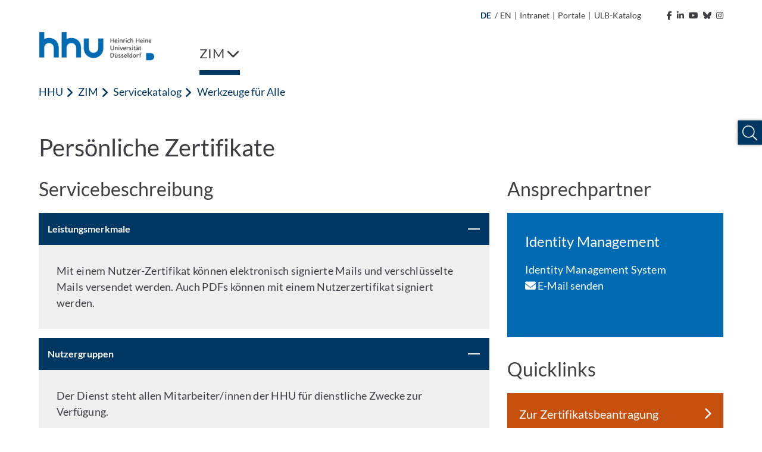

--- FILE ---
content_type: text/html; charset=utf-8
request_url: https://www.zim.hhu.de/servicekatalog/werkzeuge-fuer-alle/persoenliche-zertifikate
body_size: 11087
content:
<!DOCTYPE html>
<html lang="de">
<head>

<meta charset="utf-8">
<!-- 
	********************************************************************************
	*                                                                *****  **     *
	*              TYPO3 by in2code.de - Wir leben TYPO3           ******  ****    *
	*                                                               *****  **      *
	* www.in2code.de / info(at)in2code(dot)de / +49 8031 8873983     *****         *
	*                                                                  **          *
	********************************************************************************

	This website is powered by TYPO3 - inspiring people to share!
	TYPO3 is a free open source Content Management Framework initially created by Kasper Skaarhoj and licensed under GNU/GPL.
	TYPO3 is copyright 1998-2026 of Kasper Skaarhoj. Extensions are copyright of their respective owners.
	Information and contribution at https://typo3.org/
-->


<link rel="icon" href="/_assets/a92153751098915699a1afa17e77f864/Frontend/Images/favicons/favicon-32x32.png" type="image/png">
<title>Persönliche Zertifikate</title>
<meta http-equiv="x-ua-compatible" content="IE=edge">
<meta name="generator" content="TYPO3 CMS">
<meta name="viewport" content="width=device-width, initial-scale=1.0, user-scalable=yes">
<meta name="robots" content="index,follow">
<meta name="twitter:card" content="summary">
<meta name="language" content="de">
<meta name="date" content="2025-04-11">
<meta name="title" content="Persönliche Zertifikate">
<meta name="seiten-id" content="9023">
<meta name="last-modified" content="2025-04-11T09:26:10+02:00">
<meta name="last-generated" content="2026-01-20T23:18:37+01:00">

<link rel="stylesheet" href="/_assets/a92153751098915699a1afa17e77f864/Frontend/Css/bootstrap-grid.min.css?1768915708" media="all">
<link rel="stylesheet" href="/_assets/a92153751098915699a1afa17e77f864/Frontend/Css/bootstrap-reboot.min.css?1768915708" media="all">
<style media="all">
/*<![CDATA[*/
<!-- 
@font-face {
    font-family: "Lato";
    font-style: normal;
    font-weight: 300;
    src: local("Lato Light"), local("Lato-Light"), url('/_assets/a92153751098915699a1afa17e77f864/Frontend/Font/Lato-Light.woff2') format("woff2");
    unicode-range: U+0000-00FF, U+0131, U+0152-0153, U+02BB-02BC, U+02C6, U+02DA, U+02DC, U+2000-206F, U+2074, U+20AC, U+2122, U+2191, U+2193, U+2212, U+2215, U+FEFF, U+FFFD
}

@font-face {
    font-family: "Lato";
    font-style: italic;
    font-weight: 300;
    src: local("Lato Light Italic"), local("Lato-LightItalic"), url('/_assets/a92153751098915699a1afa17e77f864/Frontend/Font/Lato-LightItalic.woff2') format("woff2");
    unicode-range: U+0000-00FF, U+0131, U+0152-0153, U+02BB-02BC, U+02C6, U+02DA, U+02DC, U+2000-206F, U+2074, U+20AC, U+2122, U+2191, U+2193, U+2212, U+2215, U+FEFF, U+FFFD
}

@font-face {
    font-family: "Lato";
    font-style: normal;
    font-weight: 400;
    src: local("Lato Regular"), local("Lato-Regular"), url('/_assets/a92153751098915699a1afa17e77f864/Frontend/Font/Lato-Regular.woff2') format("woff2");
    unicode-range: U+0000-00FF, U+0131, U+0152-0153, U+02BB-02BC, U+02C6, U+02DA, U+02DC, U+2000-206F, U+2074, U+20AC, U+2122, U+2191, U+2193, U+2212, U+2215, U+FEFF, U+FFFD
}

@font-face {
    font-family: "Lato";
    font-style: italic;
    font-weight: 400;
    src: local("Lato Italic"), local("Lato-Italic"), url('/_assets/a92153751098915699a1afa17e77f864/Frontend/Font/Lato-Italic.woff2') format("woff2");
    unicode-range: U+0000-00FF, U+0131, U+0152-0153, U+02BB-02BC, U+02C6, U+02DA, U+02DC, U+2000-206F, U+2074, U+20AC, U+2122, U+2191, U+2193, U+2212, U+2215, U+FEFF, U+FFFD
}

@font-face {
    font-family: "Lato";
    font-style: normal;
    font-weight: 700;
    src: local("Lato Bold"), local("Lato-Bold"), url('/_assets/a92153751098915699a1afa17e77f864/Frontend/Font/Lato-Bold.woff2') format("woff2");
    unicode-range: U+0000-00FF, U+0131, U+0152-0153, U+02BB-02BC, U+02C6, U+02DA, U+02DC, U+2000-206F, U+2074, U+20AC, U+2122, U+2191, U+2193, U+2212, U+2215, U+FEFF, U+FFFD
}

@font-face {
    font-family: "Lato";
    font-style: italic;
    font-weight: 700;
    src: local("Lato Bold Italic"), local("Lato-BoldItalic"), url('/_assets/a92153751098915699a1afa17e77f864/Frontend/Font/Lato-BoldItalic.woff2') format("woff2");
    unicode-range: U+0000-00FF, U+0131, U+0152-0153, U+02BB-02BC, U+02C6, U+02DA, U+02DC, U+2000-206F, U+2074, U+20AC, U+2122, U+2191, U+2193, U+2212, U+2215, U+FEFF, U+FFFD
}

@font-face {
    font-family: "ls_icon";
    src: url('/_assets/a92153751098915699a1afa17e77f864/Frontend/Font/ls_icon.eot?9q85ju');
    src: url('/_assets/a92153751098915699a1afa17e77f864/Frontend/Font/ls_icon.eot?9q85ju#iefix') format("embedded-opentype"), url('/_assets/a92153751098915699a1afa17e77f864/Frontend/Font/ls_icon.ttf?9q85ju') format("truetype"), url('/_assets/a92153751098915699a1afa17e77f864/Frontend/Font/ls_icon.woff?9q85ju') format("woff"), url('/_assets/a92153751098915699a1afa17e77f864/Frontend/Font/ls_icon.svg?9q85ju#ls_icon') format("svg");
    font-weight: normal;
    font-style: normal
}

.frame {
    margin-bottom: 30px
}

.container-fluid {
    padding: 0
}

::selection {
    color: #fff;
    background: #006ab3
}

::-webkit-selection {
    color: #fff;
    background: #006ab3
}

::-moz-selection {
    color: #fff;
    background: #006ab3
}

* {
    letter-spacing: .001rem
}

*.focus {
    outline: 2px solid #a70c0c !important;
    outline-offset: 2px !important
}

body {
    font-family: "Lato", sans-serif;
    font-weight: 400;
    font-size: 1.125rem;
    min-height: 100vh;
    overflow-x: hidden;
    -webkit-font-smoothing: antialiased;
    -moz-osx-font-smoothing: grayscale;
    color: #3d3d43
}

@media (max-width: 767px) {
    body {
        font-size: 1rem
    }
}

body > a.sr-only {
    position: fixed !important;
    top: 0;
    left: 0;
    z-index: 999999
}

img {
    max-width: 100%;
    height: auto
}

a {
    outline: none;
    color: #003863
}

a:hover {
    color: #003863
}

button {
    border-radius: 0;
    border: none;
    outline: none;
    background-color: transparent;
    cursor: pointer
}

button, button:focus {
    outline: none
}

p {
    word-spacing: .016em;
    letter-spacing: .012em
}

p:last-child:last-of-type {
    margin-bottom: 0
}

p.text-left {
    text-align: left
}

p.text-center {
    text-align: center
}

p.text-right {
    text-align: right
}

header {
    word-break: break-word;
    overflow-wrap: break-word
}

h1 {
    font-size: 2.5rem;
    font-weight: 400;
    margin-bottom: 1rem
}

h2 {
    font-size: 2rem;
    font-weight: 400;
    margin-bottom: 1rem
}

h3 {
    font-size: 1.75rem;
    font-weight: 400;
    margin-bottom: 1rem
}

h4 {
    font-size: 1.5rem;
    font-weight: 400;
    margin-bottom: 1rem
}

h5 {
    font-size: 1.375rem;
    font-weight: 400;
    margin-bottom: 1rem
}

h6 {
    font-size: 1.25rem;
    font-weight: 400;
    margin-bottom: 1rem
}

@media (max-width: 767px) {
    h1, h2, h3, h4, h5, h6 {
        margin-bottom: .75rem
    }

    h1 {
        font-size: 2.25rem
    }

    h2 {
        font-size: 1.75rem
    }

    h3 {
        font-size: 1.5rem
    }

    h4 {
        font-size: 1.25rem
    }

    h5 {
        font-size: 1.2rem
    }

    h6 {
        font-size: 1.1rem
    }
}

.hide {
    display: inline-block;
    width: 0;
    height: 0;
    overflow: hidden;
    visibility: hidden;
    opacity: 0
}

#meta {
    max-width: 1180px;
    padding: 0 15px;
    margin: 0 auto;
    text-align: right
}

@media (max-width: 1199px) {
    #meta {
        display: none
    }
}

#meta, #meta a {
    color: #3d3d43;
    font-size: 14px
}

#meta a:hover {
    color: #003863
}

#meta a:hover polygon {
    stroke: #003863
}

#meta a:hover path {
    fill: #003863
}

#meta ul {
    padding: 15px;
    list-style-type: none;
    margin: 0;
    display: inline-block
}

#meta ul li {
    display: inline-block;
    vertical-align: text-bottom
}

#meta ul#metamenu {
    padding-left: 0
}

#meta ul#metamenu li a {
    padding-right: 5px;
    display: inline-block
}

#meta ul#metamenu li a i {
    margin-left: 5px
}

#meta ul#metamenu li a svg {
    width: 16px;
    height: 16px;
    vertical-align: text-bottom;
    margin-left: 1px
}

#meta ul#metamenu li.language {
    margin-right: 2px
}

#meta ul#metamenu li.language.active {
    color: #003863;
    font-weight: bold
}

#meta ul#metamenu li.language a {
    padding-right: 0
}

#meta ul#metamenu li:not(.language) a {
    padding-left: 5px
}

#meta ul#metamenu li:not(.language) a:hover:after {
    color: #003863
}

#meta ul#metamenu li.language + span {
    vertical-align: top
}

#meta ul#socialmedia {
    padding-right: 0
}

#meta ul#socialmedia a {
    padding-left: 5px
}

#header.fixed .header-wrap .desktop-menu > ul > li .overview-wrap {
    width: calc(100% - 30px);
    left: 6px
}

#header.fixed .header-wrap .desktop-menu > ul > li .overview-wrap .overview {
    max-height: calc(100vh - 241px)
}

#header .mobile-menu {
    height: 102px;
    position: relative;
    color: #003863;
    background-color: #fff;
    padding: 15px
}

@media (min-width: 1200px) {
    #header .mobile-menu {
        display: none
    }
}

#header .mobile-menu .left, #header .mobile-menu .left img {
    height: 100%
}

#header .mobile-menu .right {
    position: absolute;
    right: 15px;
    top: 50%;
    transform: translateY(-50%);
    font-size: 30px
}

#header .mobile-menu .right .fa-spinner {
    font-size: 2.75rem;
    margin: 1rem 0;
    animation: rotate 2s linear infinite
}

@keyframes rotate {
    0% {
        transform: rotate(0deg)
    }
    100% {
        transform: rotate(360deg)
    }
}

#header .mobile-menu .right > span {
    position: relative;
    padding-right: 10px;
    float: right
}

#header .mobile-menu .right > span:after {
    content: "";
    display: inline-block;
    border-right: 1px solid #003863;
    height: 30px;
    position: absolute;
    right: 0;
    top: 50%;
    transform: translateY(-50%)
}

#header .mobile-menu .right .burger {
    position: relative;
    float: right;
    height: 30px;
    width: 40px;
    margin-top: 2px;
    margin-left: 10px;
    cursor: pointer;
    transform: rotate(0deg);
    transition: transform .3s ease-in-out
}

#header .mobile-menu .right .burger .sr-close {
    display: none
}

#header .mobile-menu .right .burger.open {
    transform: rotate(90deg)
}

#header .mobile-menu .right .burger.open span:first-of-type {
    top: 50%;
    transform: translate(-50%, -50%) rotate(45deg)
}

#header .mobile-menu .right .burger.open span:nth-of-type(2) {
    opacity: 0;
    height: 0
}

#header .mobile-menu .right .burger.open span:last-of-type {
    top: 50%;
    transform: translate(-50%, -50%) rotate(-45deg)
}

#header .mobile-menu .right .burger.open .sr-open {
    display: none
}

#header .mobile-menu .right .burger.open .sr-close {
    display: inline-block
}

#header .mobile-menu .right .burger span {
    position: absolute;
    left: 50%;
    display: inline-block;
    width: 100%;
    height: 5px;
    background-color: #003863;
    transition: .3s ease-in-out
}

#header .mobile-menu .right .burger span:first-of-type {
    top: 0;
    transform: translateX(-50%)
}

#header .mobile-menu .right .burger span:nth-of-type(2) {
    top: 50%;
    transform: translate(-50%, -50%)
}

#header .mobile-menu .right .burger span:last-of-type {
    top: 100%;
    transform: translate(-50%, -100%)
}

#header .breadcrumb-nav {
    height: 50px;
    background-color: #fff;
    margin: 0 15px;
    text-overflow: ellipsis;
    overflow: hidden;
    color: #003863
}

#header .breadcrumb-nav span {
    line-height: 50px
}

#header .breadcrumb-nav span:first-of-type {
    font-weight: 700
}

#header .breadcrumb-nav span:not(:first-of-type):last-of-type {
    margin-left: 5px
}

#header .breadcrumb-nav span .fa-angle-left {
    font-size: 19px;
    margin-right: 2px;
    vertical-align: text-bottom
}

#header .breadcrumb-nav button {
    color: #003863;
    white-space: nowrap;
    line-height: 50px;
    display: inline-block;
    padding: 0
}

#header .breadcrumb-nav button:hover, #header .breadcrumb-nav button.focus {
    background-color: #003863;
    color: #fff;
    text-decoration: underline
}

#header .breadcrumb-nav button.first {
    font-weight: 700
}

@media (max-width: 767px) {
    #header .breadcrumb-nav span.first:not(.only) {
        display: none
    }

    #header .breadcrumb-nav span.first + .last {
        text-overflow: ellipsis;
        display: block;
        overflow: hidden;
        font-weight: 700
    }
}

#header nav.mobile-navigation {
    background-color: #fff;
    margin-left: 30px;
    position: absolute;
    z-index: 999;
    width: calc(100% - 30px);
    height: calc(100vh - 102px);
    overflow-y: auto;
    left: 0;
    opacity: 1;
    transition: .3s ease-in-out;
    box-shadow: 0 7px 7px -2px rgba(0, 0, 0, .3), 0 -5px 0 0 #fff, -7px 0px 7px -2px rgba(0, 0, 0, .3)
}

@media (min-width: 1200px) {
    #header nav.mobile-navigation {
        display: none
    }
}

#header nav.mobile-navigation *.focus {
    outline: none !important
}

#header nav.mobile-navigation.hidden {
    left: 100%;
    opacity: 0;
    visibility: hidden
}

#header nav.mobile-navigation > ul.navbar-nav {
    position: relative;
    overflow: hidden;
    transition: height .3s ease-in-out
}

#header nav.mobile-navigation > ul.navbar-nav > li ul {
    position: absolute;
    left: 100%;
    top: 0;
    transition: left .3s ease-in-out
}

#header nav.mobile-navigation .breadcrumb-nav:not([data-num="0"]) + ul.navbar-nav > li:not(.open) {
    display: none
}

#header nav.mobile-navigation ul.navbar-nav {
    padding: 0;
    margin: 0;
    list-style: none;
    width: 100%;
    z-index: 1;
    background-color: #fff
}

#header nav.mobile-navigation ul.navbar-nav > li a {
    display: inline-block;
    width: 100%;
    padding: 15px 55px 15px 15px;
    color: #003863;
    background-color: #f1f8fe;
    border-bottom: 1px solid #efefef
}

#header nav.mobile-navigation ul.navbar-nav > li.dropdown .link-wrap button.focus {
    background-color: #003863
}

#header nav.mobile-navigation ul.navbar-nav > li.dropdown .link-wrap button.focus > .fa-chevron-right {
    color: #fff
}

#header nav.mobile-navigation ul.navbar-nav > li .link-wrap:hover a, #header nav.mobile-navigation ul.navbar-nav > li .link-wrap a.focus, #header nav.mobile-navigation ul.navbar-nav > li.active > .link-wrap a {
    color: #fff;
    background-color: #003863;
    border-color: #003863
}

#header nav.mobile-navigation ul.navbar-nav > li .link-wrap:hover a, #header nav.mobile-navigation ul.navbar-nav > li .link-wrap a.focus {
    text-decoration: underline
}

#header nav.mobile-navigation ul.navbar-nav > li .link-wrap a.focus + button i.fa-chevron-right {
    color: #fff
}

#header nav.mobile-navigation ul.navbar-nav > li.current > .link-wrap a {
    color: #fff;
    font-weight: 700;
    background-color: #003863;
    border-color: #003863
}

#header nav.mobile-navigation ul.navbar-nav > li .link-wrap:hover .fa-chevron-right, #header nav.mobile-navigation ul.navbar-nav > li.active > .link-wrap .fa-chevron-right, #header nav.mobile-navigation ul.navbar-nav > li.current > .link-wrap .fa-chevron-right {
    color: #fff !important
}

#header nav.mobile-navigation ul.navbar-nav > li.active > .link-wrap a.focus {
    background-color: #fff;
    color: #003863;
    text-decoration: underline
}

#header nav.mobile-navigation ul.navbar-nav > li.active > .link-wrap a.focus + button i.fa-chevron-right {
    color: #003863 !important
}

#header nav.mobile-navigation ul.navbar-nav > li.active > .link-wrap button.focus {
    background-color: #fff
}

#header nav.mobile-navigation ul.navbar-nav > li.active > .link-wrap button.focus > .fa-chevron-right {
    color: #003863 !important
}

#header nav.mobile-navigation ul.navbar-nav > li.dropdown > .link-wrap {
    position: relative;
    display: inline-block;
    width: 100%
}

#header nav.mobile-navigation ul.navbar-nav > li.dropdown > .link-wrap > button {
    position: absolute;
    top: 0;
    right: 0;
    height: 100%;
    width: 55px
}

#header nav.mobile-navigation ul.navbar-nav > li.dropdown > .link-wrap > button > .fa-chevron-right {
    color: #003863;
    transition: transform .3s ease-in-out
}

#header nav.mobile-navigation ul.navbar-nav > li.dropdown.open > ul.dropdown-menu {
    left: 0
}

#header nav.mobile-navigation ul.navbar-nav li.dropdown.open > span.link-wrap {
    display: none
}

#header nav.mobile-navigation ul.navbar-nav li.dropdown:not(.open) > ul {
    display: none
}

#header nav.mobile-navigation ul.navbar-nav li.dropdown.expanded > ul > li:not(.open) {
    display: none
}

#header nav.mobile-navigation .social-buttons {
    padding: 15px
}

#header nav.mobile-navigation .social-buttons a {
    color: #757575;
    font-size: 30px;
    margin-right: 10px
}

#header nav.mobile-navigation .social-buttons a:hover {
    color: #003863
}

#header nav.mobile-navigation ul.sub-menu {
    padding: 15px;
    list-style: none
}

#header nav.mobile-navigation ul.sub-menu li {
    margin-bottom: 15px
}

#header nav.mobile-navigation ul.sub-menu li a {
    color: #595959
}

#header nav.mobile-navigation ul.sub-menu li a:hover {
    color: #003863
}

#header nav.mobile-navigation ul.sub-menu li.active {
    font-weight: bold;
    color: #003863
}

#header nav.mobile-navigation ul.sub-menu li.active a {
    color: #003863
}

#header nav.mobile-navigation ul.sub-menu li:not(.language) {
    font-size: 0
}

#header nav.mobile-navigation ul.sub-menu li:not(.language) a {
    font-size: 1.125rem
}

#header nav.mobile-navigation ul.sub-menu li.language + span {
    display: none
}

#header nav.mobile-navigation .footer-wrap {
    padding: 15px;
    background-color: #003863
}

#header nav.mobile-navigation ul.footer-menu {
    list-style: none;
    padding: 0
}

#header nav.mobile-navigation ul.footer-menu li {
    margin-bottom: 10px
}

#header nav.mobile-navigation ul.footer-menu li.active {
    text-decoration: underline
}

#header nav.mobile-navigation ul.footer-menu li a {
    color: #fff
}

#header nav.mobile-navigation ul.footer-menu li a:hover {
    text-decoration: underline
}

#header nav.mobile-navigation .copyright {
    color: #003863;
    padding: 15px;
    font-size: 14px
}

#header nav.desktop-menu {
    flex-basis: 90%
}

@media (max-width: 1199px) {
    #header nav.desktop-menu {
        display: none
    }
}

#header nav.desktop-menu .fa-spinner {
    font-size: 2.75rem;
    margin: 1rem 0;
    animation: rotate 2s linear infinite
}

@keyframes rotate {
    0% {
        transform: rotate(0deg)
    }
    100% {
        transform: rotate(360deg)
    }
}

#header nav.desktop-menu > ul {
    width: 100%;
    display: inline-block;
    list-style-type: none;
    padding: 0;
    margin: 0
}

#header nav.desktop-menu > ul > li {
    display: inline-block;
    margin-right: 20px;
}

#header nav.desktop-menu > ul > li ul > li.dropdown:after {
    content: "";
    width: 50px;
    height: 57px;
    position: absolute;
    left: calc(33.3333333% - 15px)
}

@-moz-document url-prefix() {
    #header nav.desktop-menu > ul > li ul > li.dropdown:after {
        transform: translateY(-100%)
    }
}

@media not all and (min-resolution: 0.001dpcm) {
    @supports (-webkit-appearance: none) {
        #header nav.desktop-menu > ul > li ul > li.dropdown:after {
            transform: translateY(-100%)
        }
    }
}

#header nav.desktop-menu > ul > li ul > li:hover > ul.dropdown-menu {
    display: block !important;
    z-index: 2 !important
}

#header nav.desktop-menu > ul > li > .link-wrap button {
    color: #3d3d43;
    padding: 20px 0;
    display: inline-block;
    font-size: 22px;
    text-decoration: none
}

#header nav.desktop-menu > ul > li:last-of-type:not(:first-of-type) {
    float: right;
    margin-right: 0;
    margin-left: 4rem
}

#header nav.desktop-menu > ul > li:last-of-type:not(:first-of-type) .fa-chevron-down {
    margin-left: 15px
}

#header nav.desktop-menu > ul > li:last-of-type:not(:first-of-type).open > .link-wrap > button .fa-chevron-down {
    transform: rotate(180deg)
}

#header nav.desktop-menu > ul > li .overview-wrap {
    display: none;
    width: 100%;
    min-height: 64vh;
    position: absolute;
    left: 0;
    top: 100%;
    z-index: 999;
    padding: 0;
    margin: 0;
    background-color: #f1f8fe;
    box-shadow: 0 10px 5px 5px rgba(0, 0, 0, .1)
}

#header nav.desktop-menu > ul > li .overview-wrap *.focus {
    outline: none !important
}

#header nav.desktop-menu > ul > li .overview-wrap a.main-link {
    color: #003863;
    display: inline-block;
    padding: 11px 15px;
    position: absolute;
    top: 0;
    left: 30px;
    font-size: 18px;
    font-weight: bold
}

#header nav.desktop-menu > ul > li .overview-wrap a.main-link:hover, #header nav.desktop-menu > ul > li .overview-wrap a.main-link.focus {
    color: #fff;
    background-color: #003863
}

#header nav.desktop-menu > ul > li .overview-wrap button.close-menu {
    display: inline-block;
    position: absolute;
    right: 0;
    top: 0;
    padding: 10px;
    font-size: 30px;
    line-height: 20px;
    color: #003863
}

#header nav.desktop-menu > ul > li .overview-wrap button.close-menu:hover, #header nav.desktop-menu > ul > li .overview-wrap button.close-menu:focus {
    color: #fff;
    background-color: #003863
}

#header nav.desktop-menu > ul > li .overview-wrap button.close-menu .fa-times {
    width: 30px;
    height: 30px;
    text-align: center
}

#header nav.desktop-menu > ul > li .overview-wrap .overview {
    margin: 50px 30px 50px 15px;
    display: flex;
    flex-basis: 100%;
    width: 100%;
    overflow-x: hidden;
    min-height: calc(64vh - 100px);
    max-height: calc(100vh - 344px)
}

#header nav.desktop-menu > ul > li .overview-wrap .overview > ul.dropdown-menu {
    position: relative;
    list-style-type: none;
    flex-basis: 100%;
    width: 100%;
    padding-left: 15px;
    margin: 0
}

#header nav.desktop-menu > ul > li .overview-wrap .overview > ul.dropdown-menu[style*="left: -33.3"] > li:not(.open), #header nav.desktop-menu > ul > li .overview-wrap .overview > ul.dropdown-menu[style*="left: -33.3"] > li.open > .link-wrap {
    display: none
}

#header nav.desktop-menu > ul > li .overview-wrap .overview > ul.dropdown-menu[style*="left: -66.6"] > li:not(.open), #header nav.desktop-menu > ul > li .overview-wrap .overview > ul.dropdown-menu[style*="left: -66.6"] > li.open > .link-wrap, #header nav.desktop-menu > ul > li .overview-wrap .overview > ul.dropdown-menu[style*="left: -66.6"] > li.open > ul > li:not(.open), #header nav.desktop-menu > ul > li .overview-wrap .overview > ul.dropdown-menu[style*="left: -66.6"] > li.open > ul > li.open > .link-wrap {
    display: none
}

#header nav.desktop-menu > ul > li .overview-wrap .overview > ul.dropdown-menu > li {
    width: calc(33.3333333% - 20px)
}

#header nav.desktop-menu > ul > li .overview-wrap .overview > ul.dropdown-menu > li .link-wrap {
    position: relative;
    display: inline-block;
    width: 100%
}

#header nav.desktop-menu > ul > li .overview-wrap .overview > ul.dropdown-menu > li .link-wrap a {
    display: inline-block;
    width: 100%;
    padding: 15px 50px 15px 15px;
    color: #003863;
    font-size: 18px
}

#header nav.desktop-menu > ul > li .overview-wrap .overview > ul.dropdown-menu > li .link-wrap a:hover, #header nav.desktop-menu > ul > li .overview-wrap .overview > ul.dropdown-menu > li .link-wrap a.focus {
    text-decoration: underline;
    background-color: #003863;
    color: #fff
}

#header nav.desktop-menu > ul > li .overview-wrap .overview > ul.dropdown-menu > li .link-wrap a[href="#"] {
    cursor: default;
    pointer-events: none
}

#header nav.desktop-menu > ul > li .overview-wrap .overview > ul.dropdown-menu > li .link-wrap a[href="#"]:hover, #header nav.desktop-menu > ul > li .overview-wrap .overview > ul.dropdown-menu > li .link-wrap a[href="#"].focus {
    text-decoration: none
}

#header nav.desktop-menu > ul > li .overview-wrap .overview > ul.dropdown-menu > li .link-wrap .fa-chevron-right {
    position: absolute;
    top: 0;
    right: 0;
    background-color: #f1f8fe;
    color: #003863;
    padding: 18px;
    width: 50px;
    height: 100%;
    text-align: center;
    min-height: 100%;
    border: none;
    outline: none;
    z-index: 1
}

#header nav.desktop-menu > ul > li .overview-wrap .overview > ul.dropdown-menu > li .link-wrap .fa-chevron-right:after {
    content: "";
    position: absolute;
    left: 0;
    top: 50%;
    transform: translateY(-50%);
    width: 1px;
    height: 100%;
    background-color: #fff;
    display: none
}

#header nav.desktop-menu > ul > li .overview-wrap .overview > ul.dropdown-menu > li .link-wrap .fa-chevron-right:before {
    display: inline-block
}

#header nav.desktop-menu > ul > li .overview-wrap .overview > ul.dropdown-menu > li .link-wrap .fa-chevron-right:hover, #header nav.desktop-menu > ul > li .overview-wrap .overview > ul.dropdown-menu > li .link-wrap .fa-chevron-right.focus {
    background-color: #003863;
    color: #fff;
    box-shadow: inset 0 0 0 #003863
}

#header nav.desktop-menu > ul > li .overview-wrap .overview > ul.dropdown-menu > li .link-wrap .fa-chevron-right:hover:after, #header nav.desktop-menu > ul > li .overview-wrap .overview > ul.dropdown-menu > li .link-wrap .fa-chevron-right.focus:after {
    display: none
}

#header nav.desktop-menu > ul > li .overview-wrap .overview > ul.dropdown-menu > li ul {
    display: none;
    list-style-type: none;
    padding-left: 15px;
    margin: 0;
    position: absolute;
    left: calc(33.3333333% + 5px);
    top: 0;
    z-index: 1;
    width: 100%;
    height: 100%;
    box-shadow: inset 2px 0 0 0 #003863;
    background-color: #f1f8fe
}

#header nav.desktop-menu > ul > li .overview-wrap .overview > ul.dropdown-menu > li ul li {
    width: calc(33.3333333% - 20px)
}

#header nav.desktop-menu > ul > li .overview-wrap .overview > ul.dropdown-menu li.open > ul.dropdown-menu {
    display: block
}

#header nav.desktop-menu > ul > li .overview-wrap .overview > ul.dropdown-menu li.open > .link-wrap a {
    background-color: #003863;
    color: #fff
}

#header nav.desktop-menu > ul > li .overview-wrap .overview > ul.dropdown-menu li.open > .link-wrap .fa-chevron-right {
    color: #fff
}

#header nav.desktop-menu > ul > li .overview-wrap .overview > ul.dropdown-menu li.open > .link-wrap .fa-chevron-right:after {
    display: inline-block
}

#header nav.desktop-menu > ul > li .overview-wrap .overview > ul.dropdown-menu li.open > .link-wrap .fa-chevron-right:before {
    transform: rotate(180deg)
}

#header nav.desktop-menu > ul > li .overview-wrap .overview > ul.dropdown-menu li.active > .link-wrap a, #header nav.desktop-menu > ul > li .overview-wrap .overview > ul.dropdown-menu li.active > .link-wrap .fa-chevron-right, #header nav.desktop-menu > ul > li .overview-wrap .overview > ul.dropdown-menu li.open > .link-wrap a, #header nav.desktop-menu > ul > li .overview-wrap .overview > ul.dropdown-menu li.open > .link-wrap .fa-chevron-right {
    background-color: #003863;
    color: #fff
}

#header nav.desktop-menu > ul > li .overview-wrap .overview > ul.dropdown-menu li.active > .link-wrap a:after, #header nav.desktop-menu > ul > li .overview-wrap .overview > ul.dropdown-menu li.active > .link-wrap .fa-chevron-right:after, #header nav.desktop-menu > ul > li .overview-wrap .overview > ul.dropdown-menu li.open > .link-wrap a:after, #header nav.desktop-menu > ul > li .overview-wrap .overview > ul.dropdown-menu li.open > .link-wrap .fa-chevron-right:after {
    display: inline-block
}

#header nav.desktop-menu > ul > li .overview-wrap .overview > ul.dropdown-menu li.active > .link-wrap a:hover, #header nav.desktop-menu > ul > li .overview-wrap .overview > ul.dropdown-menu li.active > .link-wrap a.focus, #header nav.desktop-menu > ul > li .overview-wrap .overview > ul.dropdown-menu li.open > .link-wrap a:hover, #header nav.desktop-menu > ul > li .overview-wrap .overview > ul.dropdown-menu li.open > .link-wrap a.focus {
    background-color: #fff;
    color: #003863
}

#header nav.desktop-menu > ul > li .overview-wrap .overview > ul.dropdown-menu li.active > .link-wrap .fa-chevron-right:hover, #header nav.desktop-menu > ul > li .overview-wrap .overview > ul.dropdown-menu li.active > .link-wrap .fa-chevron-right.focus, #header nav.desktop-menu > ul > li .overview-wrap .overview > ul.dropdown-menu li.open > .link-wrap .fa-chevron-right:hover, #header nav.desktop-menu > ul > li .overview-wrap .overview > ul.dropdown-menu li.open > .link-wrap .fa-chevron-right.focus {
    background-color: #fff;
    color: #003863
}

#header nav.desktop-menu > ul > li .overview-wrap .overview > ul.dropdown-menu li.active > .link-wrap .fa-chevron-right:hover:after, #header nav.desktop-menu > ul > li .overview-wrap .overview > ul.dropdown-menu li.active > .link-wrap .fa-chevron-right.focus:after, #header nav.desktop-menu > ul > li .overview-wrap .overview > ul.dropdown-menu li.open > .link-wrap .fa-chevron-right:hover:after, #header nav.desktop-menu > ul > li .overview-wrap .overview > ul.dropdown-menu li.open > .link-wrap .fa-chevron-right.focus:after {
    display: none
}

#header nav.desktop-menu > ul > li .overview-wrap .overview > ul.dropdown-menu li > .link-wrap a + .fa-chevron-right:before {
    animation: rattle .3s ease-in-out
}

@keyframes rattle {
    0% {
        margin-right: 0
    }
    50% {
        margin-right: -5px
    }
    100% {
        margin-right: 0
    }
}

#header nav.desktop-menu > ul > li.open > .overview-wrap {
    display: flex
}

#header nav.desktop-menu > ul > li.open > .link-wrap button {
    box-shadow: inset 0 -8px 0 0 #003863
}

#header nav.desktop-menu > ul > li:hover > .link-wrap button, #header nav.desktop-menu > ul > li.active > .link-wrap button, #header nav.desktop-menu > ul > li:focus > .link-wrap button {
    box-shadow: inset 0 -8px 0 0 #003863
}

#header nav.desktop-menu > ul li > .link-wrap > button .sr-open {
    display: inline-block
}

#header nav.desktop-menu > ul li > .link-wrap > button .sr-close {
    display: none
}

#header nav.desktop-menu > ul li.open > .link-wrap > button .sr-open {
    display: none
}

#header nav.desktop-menu > ul li.open > .link-wrap > button .sr-close {
    display: inline-block
}

#header {
    max-width: 1180px;
    padding: 0 15px;
    margin: 0 auto 0;
    position: relative;
    background-color: #fff
}

#header .header-wrap {
    position: relative
}

#header .header-wrap .logo {
    margin-bottom: 0;
    height: 57px
}

@media (max-width: 1199px) {
    #header .header-wrap .logo {
        display: none
    }
}

#header .header-wrap .logo a {
    display: inline-block
}

#header .header-wrap .logo img {
    max-height: 54px;
    width: auto;
    transition: max-height .3s ease-in-out
}

#header .header-wrap .logo .right img {
    right: 0
}

#header .header-wrap .logo2 img {
    max-height: 100px;
    width: auto
}

#header.fixed {
    position: fixed;
    z-index: 1000;
    top: 0;
    left: 0;
    width: 100vw;
    max-width: none;
    margin-top: 0;
    padding: 0;
    transition: box-shadow .3s ease-in-out;
    box-shadow: 0 10px 5px -5px rgba(0, 0, 0, .1)
}

#header.fixed .header-wrap {
    max-width: 1180px;
    padding: 0 24px 0 6px;
    margin: 30px auto 0;
    position: relative
}

#header.fixed + #body {
    margin-top: 74px
}

@media (max-width: 1199px) {
    #header {
        position: fixed;
        z-index: 999;
        top: 0;
        left: 0;
        width: 100vw;
        max-width: none;
        margin-top: 0;
        padding: 0;
        box-shadow: 0 0 5px 5px rgba(0, 0, 0, .1)
    }

    #header .header-wrap {
        max-width: 1180px;
        padding: 0 15px 0 0 !important;
        margin: 0 auto !important
    }

    #header + #body {
        margin-top: 102px !important
    }
}

@media (min-width: 1200px) {
    #header .header-wrap {
        display: flex
    }

    #header .header-wrap .logo {
        margin-right: 75px;
        flex-basis: 20%
    }
}
-->
/*]]>*/
</style>

<link rel="stylesheet" href="/typo3temp/assets/css/7015c8c4ac5ff815b57530b221005fc6.css?1768916065" media="all">
<link rel="stylesheet" href="/_assets/a92153751098915699a1afa17e77f864/Frontend/Css/styles.min.css?1768915708" media="all">
<link rel="stylesheet" href="/_assets/a92153751098915699a1afa17e77f864/Frontend/Css/print.min.css?1768915708" media="all">
<link rel="stylesheet" href="/_assets/a92153751098915699a1afa17e77f864/Frontend/Css/video-js.min.css?1768915708" media="all">
<link rel="stylesheet" href="/_assets/a92153751098915699a1afa17e77f864/Frontend/Css/fontawesome/css/all.css?1768915708" media="all">
<link rel="stylesheet" href="/_assets/a92153751098915699a1afa17e77f864/Frontend/Css/fontawesome6/css/all.min.css?1768915708" media="all">
<link rel="stylesheet" href="/_assets/a92153751098915699a1afa17e77f864/Frontend/Css/jquery.fancybox.min.css?1768915708" media="all">


<script src="/_assets/a92153751098915699a1afa17e77f864/Frontend/JavaScript/jquery-3.3.1.min.js?1768915708"></script>
<script src="/_assets/a92153751098915699a1afa17e77f864/Frontend/JavaScript/disclaimer.js?1768915708"></script>
<script src="/_assets/a92153751098915699a1afa17e77f864/Frontend/JavaScript/modernizr-custom.js?1768915708"></script>



<link rel="apple-touch-icon" sizes="180x180" href="EXT:in2template/Resources/Public/Frontend/Images/favicons/apple-touch-icon.png">
       <link rel="icon" type="image/png" sizes="32x32" href="EXT:in2template/Resources/Public/Frontend/Images/favicons/favicon-32x32.png">
       <link rel="icon" type="image/png" sizes="16x16" href="EXT:in2template/Resources/Public/Frontend/Images/favicons/favicon-16x16.png">
       <link rel="mask-icon" href="EXT:in2template/Resources/Public/Frontend/Images/favicons/safari-pinned-tab.svg" color="#006ab3">
<link rel="canonical" href="https://www.zim.hhu.de/servicekatalog/werkzeuge-fuer-alle/persoenliche-zertifikate"/>

<link rel="alternate" hreflang="de" href="https://www.zim.hhu.de/servicekatalog/werkzeuge-fuer-alle/persoenliche-zertifikate"/>
<link rel="alternate" hreflang="en" href="https://www.zim.hhu.de/en/service-catalogue/tools-for-all/personal-certificates"/>
<link rel="alternate" hreflang="x-default" href="https://www.zim.hhu.de/servicekatalog/werkzeuge-fuer-alle/persoenliche-zertifikate"/>
</head>
<body data-page-identifier="9023" class="">






<a href="#content" class="sr-only sr-only-focusable">
    Zum Inhalt springen
</a>
<a href="#searchanchor" class="sr-only sr-only-focusable">
    Zur Suche springen
</a>

<div id="page" class="layout0">

    <div id="meta" role="navigation" aria-label="Metanavigation">
        <ul id="metamenu">
            
	<li class="language de active"><span style="text-transform: uppercase">de</span></li><span class="px-1" aria-hidden="true">/</span><li class="language en"><a href="/en/service-catalogue/tools-for-all/personal-certificates"><span style="text-transform: uppercase">en</span></a></li>


            
	<li class="">|<a href="https://www.intranet.hhu.de/" title="Intranet">Intranet</a></li><li class="">|<a href="https://portale.hhu.de" title="Portale">Portale</a></li><li class="">|<a href="https://katalog.ulb.hhu.de" title="ULB-Katalog">ULB-Katalog</a></li>


        </ul>

        <ul id="socialmedia">
            
	<li>
		<a href="https://www.facebook.com/HHU.de/" target="_blank" title="">
			<span class="sr-only" lang="en"></span>
			<i class="fab fa-facebook-f" aria-hidden="true"></i>
		</a>
	</li>

	<li>
		<a href="https://www.linkedin.com/school/heinrich-heine-universitat-dusseldorf/" target="_blank" title="">
			<span class="sr-only" lang="en"></span>
			<i class="fab fa-linkedin-in" aria-hidden="true"></i>
		</a>
	</li>

	<li>
		<a href="https://www.youtube.com/channel/UCz78Aka2Ukfo2S5KfXApTiw" target="_blank" title="">
			<span class="sr-only" lang="en"></span>
			<i class="fab fa-youtube" aria-hidden="true"></i>
		</a>
	</li>

	<li>
		<a href="https://bsky.app/profile/hhu.de" target="_blank" title="">
			<span class="sr-only" lang="en"></span>
			<i class="fab fa-bluesky" aria-hidden="true"></i>
		</a>
	</li>

	<li>
		<a href="https://www.instagram.com/hhu_de/" target="_blank" title="">
			<span class="sr-only" lang="en"></span>
			<i class="fab fa-instagram" aria-hidden="true"></i>
		</a>
	</li>


        </ul>
    </div>

    <header id="header">
        <div class="header-wrap">
            <div class="logo">
    <a href="https://www.hhu.de/">
		<img src="/_assets/a92153751098915699a1afa17e77f864/Frontend/Images/hhu_logo.png"
				 alt="Logo Heinrich-Heine-Universität Düsseldorf"/>
	</a>
</div>


            <div class="mobile-menu">
	<div class="left">
        <a href="https://www.hhu.de/">
			<img src="/_assets/a92153751098915699a1afa17e77f864/Frontend/Images/hhu_logo_mobil.png"
					 alt="Logo Heinrich-Heine-Universität Düsseldorf">
		</a>
	</div>
	<div class="right">
		<button type="button" class="burger" aria-expanded="false">
			<div class="sr-only sr-open">
				
			</div>
			<div class="sr-only sr-close">
				
			</div>
			<span></span>
			<span></span>
			<span></span>
		</button>
	</div>
</div>
<nav class="mobile-navigation hidden" aria-label="Mobile Navigation">
	
		<div class="breadcrumb-nav"><span>Willkommen!</span></div>

		<ul class="navbar-nav">
			
				<li class="nav-item active dropdown">
					<span class="link-wrap">
						<a href="/" id="nav-mobile-item-6683" class="nav-link dropdown-toggle">
							<span class="nav-link-text">ZIM</span>
						</a>
						<button type="button" aria-haspopup="true" aria-expanded="false"><i class="fa fa-chevron-right" aria-hidden="true"></i><span class="sr-only">Nächste Ebene öffnen</span></button>
					</span>
					
	
		<ul class="navbar-nav dropdown-menu" aria-labelledby="nav-mobile-item-6683">
			
				<li class="nav-item dropdown">
                    <span class="link-wrap">
                        <a href="/ueber-uns" id="nav-mobile-item-6983" class="nav-link dropdown-toggle">
                            <span class="dropdown-text">Über uns</span>
											</a>
											<button type="button" aria-haspopup="true" aria-expanded="false"><i class="fa fa-chevron-right" aria-hidden="true"></i><span class="sr-only">Nächste Ebene öffnen</span></button>
                    </span>
					
	
		<ul class="navbar-nav dropdown-menu" aria-labelledby="nav-mobile-item-6983">
			
				<li class="nav-item">
                    <span class="link-wrap">
                        <a href="/ueber-uns/wir-im-zim" id="nav-mobile-item-7162" class="nav-link">
                            <span class="dropdown-text">Wir im ZIM</span>
											</a>
											
                    </span>
					
	

				</li>
			
				<li class="nav-item">
                    <span class="link-wrap">
                        <a href="/ueber-uns/offene-stellen" id="nav-mobile-item-128480" class="nav-link">
                            <span class="dropdown-text">Offene Stellen</span>
											</a>
											
                    </span>
					
	

				</li>
			
				<li class="nav-item">
                    <span class="link-wrap">
                        <a href="/ueber-uns/tagungen-und-vortraege" id="nav-mobile-item-129092" class="nav-link">
                            <span class="dropdown-text">Tagungen und Vorträge</span>
											</a>
											
                    </span>
					
	

				</li>
			
				<li class="nav-item">
                    <span class="link-wrap">
                        <a href="/ueber-uns/lageplan-und-anreiseskizze" id="nav-mobile-item-14435" class="nav-link">
                            <span class="dropdown-text">Lageplan und Anreiseskizze</span>
											</a>
											
                    </span>
					
	

				</li>
			
		</ul>
	

				</li>
			
				<li class="nav-item">
                    <span class="link-wrap">
                        <a href="/helpdesk" id="nav-mobile-item-6904" class="nav-link">
                            <span class="dropdown-text">Helpdesk</span>
											</a>
											
                    </span>
					
	

				</li>
			
				<li class="nav-item active dropdown">
                    <span class="link-wrap">
                        <a href="/servicekatalog" id="nav-mobile-item-6743" class="nav-link dropdown-toggle">
                            <span class="dropdown-text">Servicekatalog</span>
											</a>
											<button type="button" aria-haspopup="true" aria-expanded="false"><i class="fa fa-chevron-right" aria-hidden="true"></i><span class="sr-only">Nächste Ebene öffnen</span></button>
                    </span>
					
	
		<ul class="navbar-nav dropdown-menu" aria-labelledby="nav-mobile-item-6743">
			
				<li class="nav-item">
                    <span class="link-wrap">
                        <a href="https://lists.hhu.de/postorius/lists/zim-aktuelles.uni-duesseldorf.de/" id="nav-mobile-item-180980" class="nav-link">
                            <span class="dropdown-text">ZIM-Newsletter</span>
											</a>
											
                    </span>
					
	

				</li>
			
				<li class="nav-item">
                    <span class="link-wrap">
                        <a href="/servicekatalog/accounts-und-hilfe" id="nav-mobile-item-163935" class="nav-link">
                            <span class="dropdown-text">Accounts &amp; Hilfe</span>
											</a>
											
                    </span>
					
	

				</li>
			
				<li class="nav-item">
                    <span class="link-wrap">
                        <a href="/servicekatalog/software" id="nav-mobile-item-163936" class="nav-link">
                            <span class="dropdown-text">Software</span>
											</a>
											
                    </span>
					
	

				</li>
			
				<li class="nav-item">
                    <span class="link-wrap">
                        <a href="/it-sicherheit" id="nav-mobile-item-7725" class="nav-link">
                            <span class="dropdown-text">IT-Sicherheit</span>
											</a>
											
                    </span>
					
	

				</li>
			
				<li class="nav-item dropdown">
                    <span class="link-wrap">
                        <a href="/servicekatalog/lehrunterstuetzung-und-multimedia" id="nav-mobile-item-163938" class="nav-link dropdown-toggle">
                            <span class="dropdown-text">Lehrunterstützung und Multimedia</span>
											</a>
											<button type="button" aria-haspopup="true" aria-expanded="false"><i class="fa fa-chevron-right" aria-hidden="true"></i><span class="sr-only">Nächste Ebene öffnen</span></button>
                    </span>
					
	
		<ul class="navbar-nav dropdown-menu" aria-labelledby="nav-mobile-item-163938">
			
				<li class="nav-item">
                    <span class="link-wrap">
                        <a href="/servicekatalog/lehrunterstuetzung-und-multimedia/veranstaltungs-und-vorlesungsaufzeichnungen" id="nav-mobile-item-165042" class="nav-link">
                            <span class="dropdown-text">Vortragsaufzeichnung</span>
											</a>
											
                    </span>
					
	

				</li>
			
		</ul>
	

				</li>
			
				<li class="nav-item">
                    <span class="link-wrap">
                        <a href="/servicekatalog/forschungsunterstuetzung" id="nav-mobile-item-163939" class="nav-link">
                            <span class="dropdown-text">Forschungsunterstützung</span>
											</a>
											
                    </span>
					
	

				</li>
			
				<li class="nav-item">
                    <span class="link-wrap">
                        <a href="/servicekatalog/verwaltungsunterstuetzung" id="nav-mobile-item-163940" class="nav-link">
                            <span class="dropdown-text">Verwaltungsunterstützung</span>
											</a>
											
                    </span>
					
	

				</li>
			
				<li class="nav-item active">
                    <span class="link-wrap">
                        <a href="/servicekatalog/werkzeuge-fuer-alle" id="nav-mobile-item-163933" class="nav-link">
                            <span class="dropdown-text">Werkzeuge für Alle</span>
											</a>
											
                    </span>
					
	

				</li>
			
				<li class="nav-item">
                    <span class="link-wrap">
                        <a href="/servicekatalog/rechnen-und-speichern" id="nav-mobile-item-163932" class="nav-link">
                            <span class="dropdown-text">Rechnen und Speichern</span>
											</a>
											
                    </span>
					
	

				</li>
			
				<li class="nav-item">
                    <span class="link-wrap">
                        <a href="/servicekatalog/netze" id="nav-mobile-item-163934" class="nav-link">
                            <span class="dropdown-text">Netze</span>
											</a>
											
                    </span>
					
	

				</li>
			
		</ul>
	

				</li>
			
				<li class="nav-item dropdown">
                    <span class="link-wrap">
                        <a href="/forschung" id="nav-mobile-item-156491" class="nav-link dropdown-toggle">
                            <span class="dropdown-text">Forschung</span>
											</a>
											<button type="button" aria-haspopup="true" aria-expanded="false"><i class="fa fa-chevron-right" aria-hidden="true"></i><span class="sr-only">Nächste Ebene öffnen</span></button>
                    </span>
					
	
		<ul class="navbar-nav dropdown-menu" aria-labelledby="nav-mobile-item-156491">
			
				<li class="nav-item">
                    <span class="link-wrap">
                        <a href="/forschung/high-performance-computing" id="nav-mobile-item-61618" class="nav-link">
                            <span class="dropdown-text">HPC</span>
											</a>
											
                    </span>
					
	

				</li>
			
		</ul>
	

				</li>
			
				<li class="nav-item dropdown">
                    <span class="link-wrap">
                        <a href="/lehre-studium" id="nav-mobile-item-156492" class="nav-link dropdown-toggle">
                            <span class="dropdown-text">Lehre &amp; Studium</span>
											</a>
											<button type="button" aria-haspopup="true" aria-expanded="false"><i class="fa fa-chevron-right" aria-hidden="true"></i><span class="sr-only">Nächste Ebene öffnen</span></button>
                    </span>
					
	
		<ul class="navbar-nav dropdown-menu" aria-labelledby="nav-mobile-item-156492">
			
				<li class="nav-item">
                    <span class="link-wrap">
                        <a href="/lehre-studium/ankommen-im-studium" id="nav-mobile-item-79363" class="nav-link">
                            <span class="dropdown-text">Ankommen im Studium</span>
											</a>
											
                    </span>
					
	

				</li>
			
				<li class="nav-item">
                    <span class="link-wrap">
                        <a href="https://www.elearning.hhu.de/" id="nav-mobile-item-166075" class="nav-link">
                            <span class="dropdown-text">eLearning der HHU</span>
											</a>
											
                    </span>
					
	

				</li>
			
		</ul>
	

				</li>
			
				<li class="nav-item">
                    <span class="link-wrap">
                        <a href="/verwaltung" id="nav-mobile-item-156493" class="nav-link">
                            <span class="dropdown-text">Verwaltung</span>
											</a>
											
                    </span>
					
	

				</li>
			
		</ul>
	

				</li>
			
		</ul>

		<div class="footer-menu-section">
			<div class="social-buttons d-none">
				
						<a href="https://www.facebook.com/HHU.de/" target="_blank" title="">
							<span class="sr-only" lang="en"></span>
							<i class="fab fa-facebook-f" aria-hidden="true"></i>
						</a>
				
						<a href="https://www.linkedin.com/school/heinrich-heine-universitat-dusseldorf/" target="_blank" title="">
							<span class="sr-only" lang="en"></span>
							<i class="fab fa-linkedin-in" aria-hidden="true"></i>
						</a>
				
						<a href="https://www.youtube.com/channel/UCz78Aka2Ukfo2S5KfXApTiw" target="_blank" title="">
							<span class="sr-only" lang="en"></span>
							<i class="fab fa-youtube" aria-hidden="true"></i>
						</a>
				
						<a href="https://bsky.app/profile/hhu.de" target="_blank" title="">
							<span class="sr-only" lang="en"></span>
							<i class="fab fa-bluesky" aria-hidden="true"></i>
						</a>
				
						<a href="https://www.instagram.com/hhu_de/" target="_blank" title="">
							<span class="sr-only" lang="en"></span>
							<i class="fab fa-instagram" aria-hidden="true"></i>
						</a>
				
			</div>

			<ul class="sub-menu">
				
	<li class="language de active"><span style="text-transform: uppercase">de</span></li><span class="px-1" aria-hidden="true">/</span><li class="language en"><a href="/en/service-catalogue/tools-for-all/personal-certificates"><span style="text-transform: uppercase">en</span></a></li>


				
	<li class="">|<a href="https://www.intranet.hhu.de/" title="Intranet">Intranet</a></li><li class="">|<a href="https://portale.hhu.de" title="Portale">Portale</a></li><li class="">|<a href="https://katalog.ulb.hhu.de" title="ULB-Katalog">ULB-Katalog</a></li>


			</ul>

			<div class="footer-wrap">
				

			</div>

			<div class="copyright">
				&copy; 2026 Heinrich-Heine-Universität Düsseldorf
			</div>
		</div>
	
</nav>



            <nav class="desktop-menu" aria-label="Desktop Navigation">
	
		<ul class="navbar-nav level-1">
			
				<li class="nav-item active dropdown">
					<span class="link-wrap">
						<button type="button" id="nav-item-6683" class="nav-link dropdown-toggle"  aria-haspopup="true" aria-expanded="false">
							<span class="nav-link-text">ZIM</span>
							<i class="fa fa-chevron-down" aria-hidden="true"></i>
						</button>
					</span>
					<div class="overview-wrap">
						<button type="button" class="close-menu" title="Menü schließen"><span class="sr-only">Menü schließen</span><i class="fal fa-times" aria-hidden="true"></i></button>
						<a class="main-link" href="/">Zur Übersichtsseite ZIM</a>

						<div class="overview">
							
	
		<ul class="navbar-nav level-1 dropdown-menu" aria-labelledby="nav-item-6683">
			
				<li class="nav-item dropdown">
                    <span class="link-wrap">
                        <a href="/ueber-uns" class="nav-link dropdown-toggle">
                            <span class="dropdown-text">Über uns</span>
                        </a>
                        <button type="button" class="fa fa-chevron-right" id="nav-item-6983" aria-haspopup="true" aria-expanded="false"><span class="sr-only sr-open">Nächste Ebene öffnen</span><span class="sr-only sr-close">Nächste Ebene schließen</span></button>
                    </span>
					
	
		<ul class="navbar-nav level- dropdown-menu" aria-labelledby="nav-item-6983">
			
				<li class="nav-item">
                    <span class="link-wrap">
                        <a href="/ueber-uns/wir-im-zim" class="nav-link">
                            <span class="dropdown-text">Wir im ZIM</span>
                        </a>
                        
                    </span>
					
	

				</li>
			
				<li class="nav-item">
                    <span class="link-wrap">
                        <a href="/ueber-uns/offene-stellen" class="nav-link">
                            <span class="dropdown-text">Offene Stellen</span>
                        </a>
                        
                    </span>
					
	

				</li>
			
				<li class="nav-item">
                    <span class="link-wrap">
                        <a href="/ueber-uns/tagungen-und-vortraege" class="nav-link">
                            <span class="dropdown-text">Tagungen und Vorträge</span>
                        </a>
                        
                    </span>
					
	

				</li>
			
				<li class="nav-item">
                    <span class="link-wrap">
                        <a href="/ueber-uns/lageplan-und-anreiseskizze" class="nav-link">
                            <span class="dropdown-text">Lageplan und Anreiseskizze</span>
                        </a>
                        
                    </span>
					
	

				</li>
			
		</ul>
	

				</li>
			
				<li class="nav-item">
                    <span class="link-wrap">
                        <a href="/helpdesk" class="nav-link">
                            <span class="dropdown-text">Helpdesk</span>
                        </a>
                        
                    </span>
					
	

				</li>
			
				<li class="nav-item active dropdown">
                    <span class="link-wrap">
                        <a href="/servicekatalog" class="nav-link dropdown-toggle">
                            <span class="dropdown-text">Servicekatalog</span>
                        </a>
                        <button type="button" class="fa fa-chevron-right" id="nav-item-6743" aria-haspopup="true" aria-expanded="false"><span class="sr-only sr-open">Nächste Ebene öffnen</span><span class="sr-only sr-close">Nächste Ebene schließen</span></button>
                    </span>
					
	
		<ul class="navbar-nav level- dropdown-menu" aria-labelledby="nav-item-6743">
			
				<li class="nav-item">
                    <span class="link-wrap">
                        <a href="https://lists.hhu.de/postorius/lists/zim-aktuelles.uni-duesseldorf.de/" class="nav-link">
                            <span class="dropdown-text">ZIM-Newsletter</span>
                        </a>
                        
                    </span>
					
	

				</li>
			
				<li class="nav-item">
                    <span class="link-wrap">
                        <a href="/servicekatalog/accounts-und-hilfe" class="nav-link">
                            <span class="dropdown-text">Accounts &amp; Hilfe</span>
                        </a>
                        
                    </span>
					
	

				</li>
			
				<li class="nav-item">
                    <span class="link-wrap">
                        <a href="/servicekatalog/software" class="nav-link">
                            <span class="dropdown-text">Software</span>
                        </a>
                        
                    </span>
					
	

				</li>
			
				<li class="nav-item">
                    <span class="link-wrap">
                        <a href="/it-sicherheit" class="nav-link">
                            <span class="dropdown-text">IT-Sicherheit</span>
                        </a>
                        
                    </span>
					
	

				</li>
			
				<li class="nav-item dropdown">
                    <span class="link-wrap">
                        <a href="/servicekatalog/lehrunterstuetzung-und-multimedia" class="nav-link dropdown-toggle">
                            <span class="dropdown-text">Lehrunterstützung und Multimedia</span>
                        </a>
                        <button type="button" class="fa fa-chevron-right" id="nav-item-163938" aria-haspopup="true" aria-expanded="false"><span class="sr-only sr-open">Nächste Ebene öffnen</span><span class="sr-only sr-close">Nächste Ebene schließen</span></button>
                    </span>
					
	
		<ul class="navbar-nav level- dropdown-menu" aria-labelledby="nav-item-163938">
			
				<li class="nav-item">
                    <span class="link-wrap">
                        <a href="/servicekatalog/lehrunterstuetzung-und-multimedia/veranstaltungs-und-vorlesungsaufzeichnungen" class="nav-link">
                            <span class="dropdown-text">Vortragsaufzeichnung</span>
                        </a>
                        
                    </span>
					
	

				</li>
			
		</ul>
	

				</li>
			
				<li class="nav-item">
                    <span class="link-wrap">
                        <a href="/servicekatalog/forschungsunterstuetzung" class="nav-link">
                            <span class="dropdown-text">Forschungsunterstützung</span>
                        </a>
                        
                    </span>
					
	

				</li>
			
				<li class="nav-item">
                    <span class="link-wrap">
                        <a href="/servicekatalog/verwaltungsunterstuetzung" class="nav-link">
                            <span class="dropdown-text">Verwaltungsunterstützung</span>
                        </a>
                        
                    </span>
					
	

				</li>
			
				<li class="nav-item active">
                    <span class="link-wrap">
                        <a href="/servicekatalog/werkzeuge-fuer-alle" class="nav-link">
                            <span class="dropdown-text">Werkzeuge für Alle</span>
                        </a>
                        
                    </span>
					
	

				</li>
			
				<li class="nav-item">
                    <span class="link-wrap">
                        <a href="/servicekatalog/rechnen-und-speichern" class="nav-link">
                            <span class="dropdown-text">Rechnen und Speichern</span>
                        </a>
                        
                    </span>
					
	

				</li>
			
				<li class="nav-item">
                    <span class="link-wrap">
                        <a href="/servicekatalog/netze" class="nav-link">
                            <span class="dropdown-text">Netze</span>
                        </a>
                        
                    </span>
					
	

				</li>
			
		</ul>
	

				</li>
			
				<li class="nav-item dropdown">
                    <span class="link-wrap">
                        <a href="/forschung" class="nav-link dropdown-toggle">
                            <span class="dropdown-text">Forschung</span>
                        </a>
                        <button type="button" class="fa fa-chevron-right" id="nav-item-156491" aria-haspopup="true" aria-expanded="false"><span class="sr-only sr-open">Nächste Ebene öffnen</span><span class="sr-only sr-close">Nächste Ebene schließen</span></button>
                    </span>
					
	
		<ul class="navbar-nav level- dropdown-menu" aria-labelledby="nav-item-156491">
			
				<li class="nav-item">
                    <span class="link-wrap">
                        <a href="/forschung/high-performance-computing" class="nav-link">
                            <span class="dropdown-text">HPC</span>
                        </a>
                        
                    </span>
					
	

				</li>
			
		</ul>
	

				</li>
			
				<li class="nav-item dropdown">
                    <span class="link-wrap">
                        <a href="/lehre-studium" class="nav-link dropdown-toggle">
                            <span class="dropdown-text">Lehre &amp; Studium</span>
                        </a>
                        <button type="button" class="fa fa-chevron-right" id="nav-item-156492" aria-haspopup="true" aria-expanded="false"><span class="sr-only sr-open">Nächste Ebene öffnen</span><span class="sr-only sr-close">Nächste Ebene schließen</span></button>
                    </span>
					
	
		<ul class="navbar-nav level- dropdown-menu" aria-labelledby="nav-item-156492">
			
				<li class="nav-item">
                    <span class="link-wrap">
                        <a href="/lehre-studium/ankommen-im-studium" class="nav-link">
                            <span class="dropdown-text">Ankommen im Studium</span>
                        </a>
                        
                    </span>
					
	

				</li>
			
				<li class="nav-item">
                    <span class="link-wrap">
                        <a href="https://www.elearning.hhu.de/" class="nav-link">
                            <span class="dropdown-text">eLearning der HHU</span>
                        </a>
                        
                    </span>
					
	

				</li>
			
		</ul>
	

				</li>
			
				<li class="nav-item">
                    <span class="link-wrap">
                        <a href="/verwaltung" class="nav-link">
                            <span class="dropdown-text">Verwaltung</span>
                        </a>
                        
                    </span>
					
	

				</li>
			
		</ul>
	

						</div>
					</div>
				</li>
			
		</ul>
	
</nav>



        </div>
    </header>

    <main id="body">
        <!--TYPO3SEARCH_begin-->
        <div id="slider">
            <div class="container-fluid">
                
            </div>
        </div>

        
            

<div id="breadcrumb" role="navigation"
     aria-label="">
    
        
    
        
                <a href="https://www.hhu.de/">HHU</a><i class="fa fa-angle-right" aria-hidden="true"></i>
            
    

    
    
    
        
                <a href="/">ZIM</a><i class="fa fa-angle-right" aria-hidden="true"></i>
            
    
        
                <a href="/servicekatalog">Servicekatalog</a><i class="fa fa-angle-right" aria-hidden="true"></i>
            
    
        
                <a href="/servicekatalog/werkzeuge-fuer-alle">Werkzeuge für Alle</a>
            
    

</div>






        

        
	<div id="content">
		<div class="container-fluid">
			<div class="row">
				
					<div class="col-md-12">
						<header>
							<h1>Persönliche Zertifikate</h1>
						</header>
					</div>
				
				<div class="col-md-8">
					

		<div id="c519770"
				 class="frame frame-default frame-type-in2template_accordion frame-no-image frame-layout-0">
			
				



			
			
	

			
	<div class="mask-1">
		
			

	
			
				

	
			<h2 class="">
				Servicebeschreibung
			</h2>
		



			
		



		
		<div class="panel-group" id="akkordeon-519770">
			
				<div class="panel">
					<div class="panel-heading blue">
						<div class="panel-title">
							<button id="button1"
											class="" type="button"
											data-toggle="collapse"
											aria-expanded="true"
											aria-controls="panel-body1">
								<div class="cross"><span></span><span></span></div>
								<span>
								<div class="text-box">Leistungsmerkmale</div>
							</span>
							</button>
						</div>
					</div>
					<div aria-labelledby="button1" id="panel-body1"
							 class="panel-collapse collapse in initial">
						<div class="panel-body">
							<div class="container-fluid">
								
									

		<div id="c519765"
				 class="frame frame-default frame-type-textmedia frame-no-image frame-layout-0">
			
				



			
			

	
		


	



	


			
	

		<div
			class="ce-textpic ce-right ce-intext">
			
				



			

			
					<div class="ce-bodytext">
						
						<p>Mit einem Nutzer-Zertifikat können elektronisch signierte Mails und verschlüsselte Mails versendet werden. Auch PDFs können mit einem Nutzerzertifikat signiert werden.</p>
					</div>
				

			
		</div>
	


			
				



			
			
				



			
		</div>

	


								
							</div>
						</div>
					</div>
				</div>
			
				<div class="panel">
					<div class="panel-heading blue">
						<div class="panel-title">
							<button id="button2"
											class="" type="button"
											data-toggle="collapse"
											aria-expanded="true"
											aria-controls="panel-body2">
								<div class="cross"><span></span><span></span></div>
								<span>
								<div class="text-box">Nutzergruppen</div>
							</span>
							</button>
						</div>
					</div>
					<div aria-labelledby="button2" id="panel-body2"
							 class="panel-collapse collapse in initial">
						<div class="panel-body">
							<div class="container-fluid">
								
									

		<div id="c519766"
				 class="frame frame-default frame-type-textmedia frame-no-image frame-layout-0">
			
				



			
			

	
		


	



	


			
	

		<div
			class="ce-textpic ce-left ce-intext">
			
				



			

			
					<div class="ce-bodytext">
						
						<p>Der Dienst steht allen Mitarbeiter/innen der HHU für dienstliche Zwecke zur Verfügung.&nbsp;</p>
					</div>
				

			
		</div>
	


			
				



			
			
				



			
		</div>

	


								
							</div>
						</div>
					</div>
				</div>
			
				<div class="panel">
					<div class="panel-heading blue">
						<div class="panel-title">
							<button id="button3"
											class="" type="button"
											data-toggle="collapse"
											aria-expanded="true"
											aria-controls="panel-body3">
								<div class="cross"><span></span><span></span></div>
								<span>
								<div class="text-box">Nutzungsmodalitäten</div>
							</span>
							</button>
						</div>
					</div>
					<div aria-labelledby="button3" id="panel-body3"
							 class="panel-collapse collapse in initial">
						<div class="panel-body">
							<div class="container-fluid">
								
									

		<div id="c519767"
				 class="frame frame-default frame-type-textmedia frame-no-image frame-layout-0">
			
				



			
			

	
		


	



	


			
	

		<div
			class="ce-textpic ce-left ce-intext">
			
				



			

			
					<div class="ce-bodytext">
						
						<p>Stellen Sie Ihren Antrag über HARICA:</p><ul><li>&nbsp;<a href="https://cm.harica.gr/" target="_blank" rel="noreferrer">https://cm.harica.gr/</a></li></ul><p>Klicken Sie unten auf <i>Academic Login</i>, wählen Sie die Institution <i>Heinrich-Heine-Universität Düsseldorf</i> und loggen Sie sich anschließend mit Unikennung und dazugehörigem Passwort ein. Weitere Infos und Anleitungen sind im <a href="https://wiki.hhu.de/display/ZIM/Elektronische+Zertifikate" target="_blank" rel="noreferrer">Wiki - Elektronische Zertifikate</a> zusammengefasst.</p>
					</div>
				

			
		</div>
	


			
				



			
			
				



			
		</div>

	


								
							</div>
						</div>
					</div>
				</div>
			
				<div class="panel">
					<div class="panel-heading blue">
						<div class="panel-title">
							<button id="button4"
											class="" type="button"
											data-toggle="collapse"
											aria-expanded="true"
											aria-controls="panel-body4">
								<div class="cross"><span></span><span></span></div>
								<span>
								<div class="text-box">Gebühr &amp; Entgelt</div>
							</span>
							</button>
						</div>
					</div>
					<div aria-labelledby="button4" id="panel-body4"
							 class="panel-collapse collapse in initial">
						<div class="panel-body">
							<div class="container-fluid">
								
									

		<div id="c519768"
				 class="frame frame-default frame-type-textmedia frame-no-image frame-layout-0">
			
				



			
			

	
		


	



	


			
	

		<div
			class="ce-textpic ce-left ce-intext">
			
				



			

			
					<div class="ce-bodytext">
						
						<p>Für den Service werden keine zusätzlichen Gebühren für die Nutzenden in Rechnung gestellt.</p>
					</div>
				

			
		</div>
	


			
				



			
			
				



			
		</div>

	


								
							</div>
						</div>
					</div>
				</div>
			
		</div>
	</div>

			
				



			
			
				



			
		</div>

	


				</div>
				<aside class="col-md-4">
					

		<div id="c525277"
				 class="frame frame-default frame-type-list frame-no-image frame-layout-0">
			
				



			
			
				


	
		<header>
			

	
			
				

	
			<h2 class="">
				Ansprechpartner
			</h2>
		



			
		



			



			































		</header>
	



			
			

    
        




<div class="tx-ttaddress-pi">
	
			
		

    <!--  Context of detail view so act like listview and set passed foundByFunction  -->
    

    
        
            
            
                    
                

            
<div class="marginaldetailansicht">
	<div class="vcard "
			 itemscope itemtype="http://schema.org/Person"
	>
        


		<address>
			<p>
				<span class="h4">
                    
                           Identity Management 
                    
                </span><br/>
                

    
        Identity Management System
    


				



				



				


	<span class="tt_address_mail">
		<a href="#" data-mailto-token="kygjrm8gbkYffs,bc" data-mailto-vector="-2" class="mail">
			<i class="fas fa-envelope" aria-hidden="true"></i> E-Mail senden
		</a>
	</span>
    <br>


				



				



				




                
                        </p>
                    
		</address>
	</div>
</div>

        
    
</div>



    


			
				



			
			
				



			
		</div>

	



		<div id="c519775"
				 class="frame frame-default frame-type-in2template_quicklink frame-no-image frame-layout-0">
			
				



			
			
	

			
	<div class="mask-4">
		
			

	
			
				

	
			<h2 class="">
				Quicklinks
			</h2>
		



			
		



		
		<div class="quick-wrap">
			
				<ul class="quick-links">
					
						
							<li>
								<a href="https://cm.harica.gr" style="background-color:#C6500D;">
									Zur Zertifikatsbeantragung<i class="fa fa-chevron-right" aria-hidden="true"></i>
								</a>
							</li>
						
					
						
							<li>
								<a href="https://wiki.hhu.de/pages/viewpage.action?pageId=806126139" style="background-color:#C6500D;">
									Anleitung - Nutzerzertifikat beantragen<i class="fa fa-chevron-right" aria-hidden="true"></i>
								</a>
							</li>
						
					
						
							<li>
								<a href="https://wiki.hhu.de/display/ZIM/Elektronische+Zertifikate" style="background-color:#C6500D;">
									Elektronische Zertifikate<i class="fa fa-chevron-right" aria-hidden="true"></i>
								</a>
							</li>
						
					
						
							<li>
								<a href="https://www.pki.dfn.de/ueberblick-dfn-pki" style="background-color:#C6500D;">
									DFN-PKI Zertifikate<i class="fa fa-chevron-right" aria-hidden="true"></i>
								</a>
							</li>
						
					
						
							<li>
								<a href="https://doku.tid.dfn.de/de:dfnpki:tcsfaq" style="background-color:#C6500D;">
									TCS Zertifikate<i class="fa fa-chevron-right" aria-hidden="true"></i>
								</a>
							</li>
						
					
				</ul>
			
		</div>
	</div>

			
				



			
			
				



			
		</div>

	


				</aside>
			</div>
		</div>
	</div>



        <div id="kalender">
            <div class="container-fluid">
                
            </div>
        </div>
        <!--TYPO3SEARCH_end-->

        <div id="author_print">
	<div id="author">
		
			
					Verantwortlichkeit:
					<a href="#" data-mailto-token="kygjrm8fcjnbcqiYffs,bc" data-mailto-vector="-2">
						<i class="fas fa-envelope" aria-hidden="true"></i>ZIM
						<span class="sr-only">: Per E-Mail kontaktieren</span>
					</a>
				
		
	</div>
</div>

    </main>


    <footer id="footer">
	<div class="footer-wrap">
		<div class="line top">
			
	<ul class="footer-menu" role="navigation" aria-label="Footernavigation">
		<li><a href="https://www.hhu.de/die-hhu/kontakt-und-services">Kontakt</a></li><li><a href="https://www.hhu.de/impressum">Impressum</a></li><li><a href="https://www.hhu.de/datenschutzerklaerung">Datenschutz</a></li><li><a href="https://www.hhu.de/erklaerung-zur-barrierefreiheit">Barrierefreiheit</a></li><li><a href="https://www.hhu.de/notfall">Notfall</a></li><li><a href="https://www.hhu.de/die-hhu/presse-und-marketing/presse-ansprechpartner/innen">Presse</a></li>
	</ul>



		</div>
		<div class="line bottom row">
			<div class="col-12 col-sm-6 order-2 order-sm-1">
				<div class="copyright d-none d-sm-flex justify-content-sm-start">
					&copy; 2026 Heinrich-Heine-Universität Düsseldorf
				</div>
				<div class="copyright d-flex d-sm-none row">
					<p class="col-12 text-center mb-0">&copy; 2026</p>
					<p class="col-12 text-center">Heinrich-Heine-Universität Düsseldorf</p>
				</div>
			</div>
			<div class="col-12 col-sm-6 order-1 order-sm-2">
				<ul class="socialmedia socialmedia--footer d-flex justify-content-center justify-content-sm-end" role="navigation" aria-label="Social Media">
					
					
	<li>
		<a href="https://www.facebook.com/HHU.de/" target="_blank" title="">
			<span class="sr-only" lang="en"></span>
			<i class="fab fa-facebook-f" aria-hidden="true"></i>
		</a>
	</li>

	<li>
		<a href="https://www.linkedin.com/school/heinrich-heine-universitat-dusseldorf/" target="_blank" title="">
			<span class="sr-only" lang="en"></span>
			<i class="fab fa-linkedin-in" aria-hidden="true"></i>
		</a>
	</li>

	<li>
		<a href="https://www.youtube.com/channel/UCz78Aka2Ukfo2S5KfXApTiw" target="_blank" title="">
			<span class="sr-only" lang="en"></span>
			<i class="fab fa-youtube" aria-hidden="true"></i>
		</a>
	</li>

	<li>
		<a href="https://bsky.app/profile/hhu.de" target="_blank" title="">
			<span class="sr-only" lang="en"></span>
			<i class="fab fa-bluesky" aria-hidden="true"></i>
		</a>
	</li>

	<li>
		<a href="https://www.instagram.com/hhu_de/" target="_blank" title="">
			<span class="sr-only" lang="en"></span>
			<i class="fab fa-instagram" aria-hidden="true"></i>
		</a>
	</li>


				</ul>
			</div>
		</div>
	</div>
</footer>


    <button type="button" role="navigation" id="scroll-up" title="Nach oben">
	<div class="scroll-wrap">
		<span class="sr-only">Nach oben</span>
		<i class="far fa-chevron-up fa-2x" aria-hidden="true"></i>
	</div>
</button>

    
<div id="sticky" role="navigation">
	<div class="search">
		<i id="searchanchor" aria-expanded="false" tabindex="0" role="button" class="fal fa-search">
			<span class="sr-only sr-open">Open search</span>
			<span class="sr-only sr-close">Close search</span>
		</i>
		<form id="googlesearch" method="get"
					action="https://www.hhu.de/suche">
			<div>
				<label for="search" class="sr-only">Search</label>
				<input id="search" type="text" name="query" value=""
							 placeholder="Search..."
							 maxlength="80" class="google_searchfield">
			</div>
		</form>
	</div>
	
</div>

</div>
<script src="/_assets/4494abc9f78ce463c181602903984673/JavaScript/main.js?1730195137"></script>
<script src="/_assets/a92153751098915699a1afa17e77f864/Frontend/JavaScript/scripts.js?1768915708"></script>
<script src="/_assets/a92153751098915699a1afa17e77f864/Frontend/JavaScript/slick.min.js?1768915708"></script>
<script src="/_assets/a92153751098915699a1afa17e77f864/Frontend/JavaScript/datatables.min.js?1768915708"></script>
<script src="/_assets/a92153751098915699a1afa17e77f864/Frontend/JavaScript/video.min.js?1768915708"></script>
<script src="/_assets/a92153751098915699a1afa17e77f864/Frontend/JavaScript/fancybox/jquery.fancybox.min.js?1768915708"></script>
<script async="async" src="/typo3temp/assets/js/59cb7c5e3fccb968fb36c2e97ef8bf95.js?1768916065"></script>

<!-- Matomo --> <script> var _paq = window._paq = window._paq || []; _paq.push(['disableCookies']); _paq.push(['setDoNotTrack', true]); _paq.push(['trackPageView']); _paq.push(['enableLinkTracking']); (function() { var u='https://matomo.hhu.de/'; _paq.push(['setTrackerUrl', u+'matomo.php']); _paq.push(['setSiteId', '1']); var d=document, g=d.createElement('script'), s=d.getElementsByTagName('script')[0]; g.async=true; g.src=u+'matomo.js'; s.parentNode.insertBefore(g,s); })(); </script> <!-- End Matomo Code -->
</body>
</html>

--- FILE ---
content_type: text/css; charset=utf-8
request_url: https://www.zim.hhu.de/_assets/a92153751098915699a1afa17e77f864/Frontend/Css/styles.min.css?1768915708
body_size: 13995
content:
.mask-1 .panel-group {
  padding: 0
}

.mask-1 .panel-group .panel {
  border: 0;
  margin: 15px 0
}

.mask-1 .panel-group .panel:first-of-type, .mask-1 .panel-group .panel:first-child {
  margin-top: 0
}

.mask-1 .panel-group .panel .panel-heading {
  padding: 0;
  background-color: #003863
}

.mask-1 .panel-group .panel .panel-heading.grey {
  background-color: #dadada
}

.mask-1 .panel-group .panel .panel-heading.grey .panel-title button {
  color: #3d3d43 !important
}

.mask-1 .panel-group .panel .panel-heading.grey .panel-title button .cross span {
  background-color: #3d3d43
}

.mask-1 .panel-group .panel .panel-heading .panel-title {
  margin: 0
}

.mask-1 .panel-group .panel .panel-heading .panel-title button {
  padding: 15px;
  display: block;
  position: relative;
  font-size: 16px;
  font-weight: 700;
  color: #fff;
  width: 100%;
  text-align: left
}

.mask-1 .panel-group .panel .panel-heading .panel-title button > span {
  word-break: break-word;
  word-wrap: break-word
}

.mask-1 .panel-group .panel .panel-heading .panel-title button:focus {
  text-decoration: underline
}

.mask-1 .panel-group .panel .panel-heading .panel-title button .cross {
  position: absolute;
  top: 0;
  right: 0;
  width: 51px;
  height: 100%
}

.mask-1 .panel-group .panel .panel-heading .panel-title button .cross span {
  background-color: #fff;
  transition: .3s ease-in-out;
  width: 20px;
  height: 2px;
  display: inline-block;
  position: absolute;
  top: 50%;
  left: 50%;
  transform-origin: 0 0
}

.mask-1 .panel-group .panel .panel-heading .panel-title button .cross span:first-of-type {
  transform: translate(-50%, -50%)
}

.mask-1 .panel-group .panel .panel-heading .panel-title button .cross span:last-of-type {
  transform: rotate(0deg) translate(-50%, -50%)
}

.mask-1 .panel-group .panel .panel-heading .panel-title button.collapsed {
  color: #fff
}

.mask-1 .panel-group .panel .panel-heading .panel-title button.collapsed .cross span:last-of-type {
  transform: rotate(90deg) translate(-50%, -50%)
}

.mask-1 .panel-group .panel .panel-heading .panel-title .text-box {
  max-width: 95%;
  hyphens: auto
}

.mask-1 .panel-group .panel .panel-collapse {
  transition: height .5s ease;
  height: 0;
  width: 100%;
  background-color: #efefef
}

.mask-1 .panel-group .panel .panel-collapse.collapse {
  display: none
}

.mask-1 .panel-group .panel .panel-collapse.collapse.in {
  display: inline-block
}

.mask-1 .panel-group .panel .panel-collapse .panel-body {
  border-top: 0;
  padding: 30px
}

.mask-1 .panel-group .panel .panel-collapse .panel-body .container-fluid {
  margin: 0 !important
}

.mask-1 .panel-group .panel .panel-collapse .panel-body .container-fluid > p:first-of-type {
  margin-top: 0
}

.mask-1 .panel-group .panel .panel-collapse .panel-body .container-fluid > .frame:last-of-type {
  margin-bottom: 0
}

.mask-1 .panel-group .panel .panel-collapse .panel-body ul {
  padding-left: 30px;
  list-style-type: disc;
  line-height: 25px
}

.mask-1 .panel-group .panel .panel-collapse .panel-body a:hover, .mask-1 .panel-group .panel .panel-collapse .panel-body a:focus {
  text-decoration: underline
}

.mask-1 .panel-group .panel .panel-collapse.in {
  height: auto
}

.mask-1 .panel-group .panel .panel-collapse.collapsing {
  overflow: hidden
}

.mask-2 .slider {
  position: relative;
  width: 100vw;
  left: 50%;
  transform: translateX(-50%);
  overflow-y: hidden
}

.mask-2 .slider.hero .header-slider .slide.slick-current:after {
  display: none
}

.mask-2 .slider .slick-slide.object-fit-fix {
  background-size: cover;
  background-position: center center
}

.mask-2 .slider .slick-slide.object-fit-fix img {
  opacity: 0
}

.mask-2 .slider .header-slider {
  overflow: hidden
}

.mask-2 .slider .header-slider .slide {
  position: relative;
  outline: none;
  background-color: #003863
}

.mask-2 .slider .header-slider .slide:focus a {
  text-decoration: underline
}

.mask-2 .slider .header-slider .slide.slick-current:after {
  content: "";
  display: inline-block;
  width: 100%;
  height: 500px;
  position: absolute;
  top: 100%;
  left: 0;
  pointer-events: none;
  box-shadow: 0 0 150px 150px #003863
}

.mask-2 .slider .header-slider .slide img {
  width: 100%;
  height: 40vw;
  max-width: none;
  object-fit: cover
}

@media (max-width: 767px) {
  .mask-2 .slider .header-slider .slide img {
    height: 60vw
  }
}

.mask-2 .slider .header-slider .slide .text-overlay {
  position: absolute;
  bottom: 15%;
  left: 50%;
  transform: translateX(-50%);
  color: #fff;
  font-size: 30px;
  width: 100%;
  max-width: 1180px;
  text-align: center;
  z-index: 1;
  padding: 0 20px
}

.mask-2 .slider .header-slider .slide .text-overlay:empty {
  display: none
}

@media (max-width: 767px) {
  .mask-2 .slider .header-slider .slide .text-overlay {
    bottom: 50px;
    font-size: 4vw
  }
}

.mask-2 .slider .header-slider .slide .text-overlay a {
  color: #fff
}

.mask-2 .slider .header-slider .slide .text-overlay a:focus {
  text-decoration: underline
}

.mask-2 .slider .header-slider .slide .copyright {
  position: absolute;
  bottom: 10px;
  right: 10px;
  z-index: 1;
  background-color: #535353;
  color: #fff;
  padding: 0 10px;
  font-size: .9em
}

.mask-2 .slider.small .header-slider .slide img {
  height: 25vw
}

.mask-2 .slider ul.slick-dots {
  position: absolute;
  bottom: 5%;
  left: 50%;
  transform: translateX(-50%);
  z-index: 1;
  padding: 0;
  margin: 0;
  list-style-type: none;
  width: 100%;
  text-align: center
}

.mask-2 .slider ul.slick-dots li {
  display: inline-block;
  margin: 0 5px;
  vertical-align: text-bottom
}

.mask-2 .slider ul.slick-dots li button {
  height: 13px;
  background-color: #fff;
  width: 30px;
  text-indent: -9999px;
  transition: .3s ease-in-out;
  vertical-align: text-bottom;
  color: transparent
}

.mask-2 .slider ul.slick-dots li button:hover {
  height: 20px
}

.mask-2 .slider ul.slick-dots li.slick-active button {
  height: 20px
}

.mask-2 .slider button.pause-resume {
  position: absolute;
  top: 0;
  left: 7px;
  background-color: #006ab3;
  color: #fff;
  font-size: 40px;
  width: 60px;
  height: 60px
}

.mask-2 .slider button.pause-resume:hover, .mask-2 .slider button.pause-resume.focus {
  background-color: #fff;
  color: #006ab3
}

@media (max-width: 767px) {
  .mask-2 .slider button.pause-resume {
    width: 30px;
    height: 30px;
    font-size: 19px
  }

  .mask-2 .slider .header-slider .slide .copyright {
    position: static;
    padding: 0 15px
  }

  .mask-2 .slider .header-slider .slide.slick-current:after {
    display: none
  }

  .mask-2 .slider .header-slider .slide .text-overlay {
    position: relative;
    width: 100%;
    transform: none;
    background-color: #003863;
    left: 0;
    bottom: 0;
    padding: 15px
  }

  .mask-2 .slider .header-slider ul.slick-dots {
    position: static;
    transform: none;
    background-color: #003863;
    padding-bottom: 15px
  }
}

.mask-3 {
  background-color: #006ab3;
  color: #fff;
  padding: 30px
}

.mask-3 .list-wrap h2 {
  font-size: 30px
}

.mask-3 .list-wrap hr {
  width: 20%;
  margin: 30px 0;
  border: 1px solid #fff
}

.mask-3 .list-wrap img {
  background-color: #fff
}

.mask-3 .list-wrap ul {
  padding: 0;
  margin: 0;
  list-style-type: none
}

.mask-3 .list-wrap ul li a {
  color: #fff !important;
  display: inline-block;
  width: 100%;
  padding: 5px 0
}

.mask-3 .list-wrap ul li a:hover, .mask-3 .list-wrap ul li a.focus {
  text-decoration: underline
}

.mask-3 .list-wrap ul li a.focus {
  outline: 2px solid #fff !important
}

.mask-3 .list-wrap ul li a .fa-download {
  margin-right: 5px
}

.mask-3 .list-wrap ul li a .img {
  text-align: center
}

.mask-3 .list-wrap ul.links a {
  position: relative;
  padding: 5px 0 5px 25px
}

.mask-3 .list-wrap ul.links a:before {
  content: "";
  font-family: "Font Awesome 5 Pro";
  font-weight: 300;
  position: absolute;
  left: 0;
  top: 50%;
  transform: translateY(-50%);
  font-size: .9em
}

.mask-3 .list-wrap ul.links a.extern:before {
  content: ""
}

.mask-3 .list-wrap ul.links a[href*="javascript:linkTo_UnCryptMailto"]:before {
  content: ""
}

@media (max-width: 767px) {
  .mask-3 .list-wrap h2 {
    font-size: 1.75rem
  }

  .mask-3 .list-wrap hr {
    margin: 15px 0
  }
}

.mask-4 .quick-wrap ul {
  padding: 0;
  margin: 0;
  list-style-type: none
}

.mask-4 .quick-wrap ul li a {
  position: relative;
  display: inline-block;
  width: 100%;
  padding: 20px 50px 20px 20px;
  color: #fff;
  font-size: 20px;
  margin-bottom: 2px
}

.mask-4 .quick-wrap ul li a:hover, .mask-4 .quick-wrap ul li a.focus {
  text-decoration: underline
}

.mask-4 .quick-wrap ul li a .fa-chevron-right {
  position: absolute;
  right: 20px;
  top: 50%;
  transform: translateY(-50%);
  text-align: center;
  font-size: 20px
}

@media (max-width: 767px) {
  .mask-4 .quick-wrap ul li a {
    font-size: 1.125rem
  }
}

.mask-5 {
  margin-bottom: 30px
}

.mask-5 .citation {
  background-color: #fff;
  color: #006ab3;
  font-weight: 300;
  text-align: center
}

.mask-5 .citation a {
  color: #006ab3
}

.mask-5 .citation a.focus {
  text-decoration: underline
}

.mask-5 .citation p.text {
  font-size: 32px;
  line-height: 1.5em;
  font-style: italic;
  font-weight: 300;
  margin-bottom: 15px
}

.mask-5 .citation p.text:first-of-type:before {
  content: "„"
}

.mask-5 .citation p.text:last-of-type:after {
  content: "“"
}

.mask-5 .citation .source {
  font-size: 20px
}

@media (max-width: 767px) {
  .mask-5 .citation p.text {
    font-size: 25px
  }

  .mask-5 .citation .source {
    font-size: 1rem
  }
}

.mask-6 {
  overflow: hidden;
  position: relative;
  left: 50%;
  transform: translateX(-50%);
  background-color: #006ab3;
  width: 100vw;
  height: 15vw
}

@media (max-width: 991px) {
  .mask-6 {
    width: auto;
    height: auto;
    left: 0;
    transform: none;
    margin: 0 -15px;
    padding: 15px 0
  }

  .mask-6 .col-md-6, .mask-6 .col-md-4 {
    margin-bottom: 15px
  }
}

.mask-6 .claim {
  position: relative;
  top: 50%;
  transform: translateY(-50%);
  text-align: center;
  font-style: italic;
  font-weight: 300;
  padding: 0 15px;
  max-width: 1180px;
  margin: 0 auto;
  color: #fff
}

@media (max-width: 991px) {
  .mask-6 .claim {
    top: 0;
    transform: none
  }
}

.mask-6 .claim div[class*=col-md-] {
  display: flex;
  justify-content: center;
  align-items: center
}

.mask-6 .claim .col-md-12 {
  font-size: 4vw
}

.mask-6 .claim .col-md-6 {
  font-size: 40px
}

.mask-6 .claim .col-md-4 {
  font-size: 35px
}

@media (max-width: 767px) {
  .mask-6 .claim .col-md-12, .mask-6 .claim .col-md-6, .mask-6 .claim .col-md-4 {
    font-size: 6vw
  }
}

.mask-6 .claim a {
  color: #fff;
  display: inline-block;
  width: 100%;
  align-self: center
}

.mask-6 .claim a.focus {
  text-decoration: underline
}

.mask-7 {
  background-color: #efefef;
  padding: 45px
}

.mask-7 ul.tab-navigation {
  display: flex;
  flex-flow: row wrap;
  justify-content: center;
  list-style-type: none;
  padding: 0;
  margin-bottom: 0
}

.mask-7 ul.tab-navigation li {
  margin-right: 15px;
  margin-bottom: 15px
}

.mask-7 ul.tab-navigation li button {
  background-color: #fff;
  padding: 10px;
  color: #3d3d43
}

.mask-7 ul.tab-navigation li button.active, .mask-7 ul.tab-navigation li button:hover, .mask-7 ul.tab-navigation li button.focus {
  background-color: #003863;
  color: #fff
}

.mask-7 ul.tab-navigation li button:hover, .mask-7 ul.tab-navigation li button.focus {
  text-decoration: underline
}

.mask-7 .panel-group {
  position: relative
}

.mask-7 .panel-group > button {
  position: absolute;
  top: 50%;
  transform: translateY(-50%);
  color: #003863;
  width: 45px;
  height: 50px;
  font-size: 40px;
  line-height: 40px;
  z-index: 2
}

.mask-7 .panel-group > button:hover, .mask-7 .panel-group > button.focus {
  text-shadow: 0 0 4px #3d3d43;
  color: #fff
}

.mask-7 .panel-group > button.tab-left {
  left: -45px
}

.mask-7 .panel-group > button.tab-right {
  right: -45px
}

.mask-7 .panel-group .panel {
  display: none
}

.mask-7 .panel-group .panel.active {
  display: block
}

.mask-7 .panel-group .panel .tab-body {
  text-align: center
}

.mask-7 .panel-group .panel .tab-body .ce-gallery figure.image {
  left: 50%;
  position: relative;
  transform: translateX(-50%)
}

.mask-7 .panel-group .panel .tab-body .tab-body-text {
  min-height: 150px
}

.mask-7 .panel-group .panel .tab-body .more-wrap {
  display: inline-block;
  width: 100%;
  margin-top: 15px;
  margin-bottom: 30px;
  text-align: center
}

.mask-7 .panel-group .panel .tab-body .more-wrap a.more {
  padding: 10px 15px;
  background-color: #003863;
  box-shadow: 0 0 0 1px #003863;
  color: #fff
}

.mask-7 .panel-group .panel .tab-body .more-wrap a.more .fa-chevron-right {
  vertical-align: text-bottom;
  margin-left: 5px
}

.mask-7 .panel-group .panel .tab-body .more-wrap a.more:hover, .mask-7 .panel-group .panel .tab-body .more-wrap a.more.focus {
  background-color: #fff;
  color: #003863
}

.mask-7 .panel-group .panel .panel-heading {
  background-color: #003863;
  padding: 0;
  display: none
}

.mask-7 .panel-group .panel .panel-heading .panel-title {
  margin: 0
}

.mask-7 .panel-group .panel .panel-heading .panel-title button {
  padding: 15px;
  display: block;
  position: relative;
  font-size: 16px;
  font-weight: 700;
  color: #fff;
  width: 100%;
  text-align: left
}

.mask-7 .panel-group .panel .panel-heading .panel-title button > span {
  word-break: break-all;
  word-wrap: break-word
}

.mask-7 .panel-group .panel .panel-heading .panel-title button.focus {
  text-decoration: underline
}

.mask-7 .panel-group .panel .panel-heading .panel-title button .cross {
  position: absolute;
  top: 0;
  right: 0;
  width: 51px;
  height: 100%
}

.mask-7 .panel-group .panel .panel-heading .panel-title button .cross span {
  background-color: #fff;
  transition: .3s ease-in-out;
  width: 20px;
  height: 2px;
  display: inline-block;
  position: absolute;
  top: 50%;
  left: 50%;
  transform-origin: 0 0
}

.mask-7 .panel-group .panel .panel-heading .panel-title button .cross span:first-of-type {
  transform: translate(-50%, -50%)
}

.mask-7 .panel-group .panel .panel-heading .panel-title button .cross span:last-of-type {
  transform: rotate(0deg) translate(-50%, -50%)
}

.mask-7 .panel-group .panel .panel-heading .panel-title button.collapsed {
  color: #fff
}

.mask-7 .panel-group .panel .panel-heading .panel-title button.collapsed .cross span:last-of-type {
  transform: rotate(90deg) translate(-50%, -50%)
}

@media (max-width: 767px) {
  .mask-7 {
    padding: 0;
    background-color: transparent
  }

  .mask-7 .panel-group > button, .mask-7 ul.tab-navigation {
    display: none
  }

  .mask-7 .panel-group .panel {
    display: block;
    margin-bottom: 2px
  }

  .mask-7 .panel-group .panel .panel-heading {
    display: block
  }

  .mask-7 .panel-collapse {
    transition: height .5s ease;
    height: 0;
    width: 100%;
    background-color: #efefef
  }

  .mask-7 .panel-collapse.collapse {
    display: none
  }

  .mask-7 .panel-collapse.collapse.in {
    display: inline-block
  }

  .mask-7 .panel-collapse .panel-body {
    border-top: 0;
    padding: 30px
  }

  .mask-7 .panel-collapse .panel-body .container-fluid {
    margin: 0 !important
  }

  .mask-7 .panel-collapse .panel-body .container-fluid > p:first-of-type {
    margin-top: 0
  }

  .mask-7 .panel-collapse .panel-body ul {
    padding-left: 30px;
    list-style-type: disc;
    line-height: 25px
  }

  .mask-7 .panel-collapse .panel-body a:hover, .mask-7 .panel-collapse .panel-body a.focus {
    text-decoration: underline
  }

  .mask-7 .panel-collapse.in {
    height: auto
  }

  .mask-7 .panel-collapse.collapsing {
    overflow: hidden
  }
}

.mask-8 .gal .image {
  position: relative
}

.mask-8 .gal .image a.lightbox {
  position: absolute;
  display: inline-block;
  top: 5px;
  right: 5px;
  height: 30px;
  width: 30px;
  background-color: rgba(0, 0, 0, .5);
  color: #fff;
  font-size: 20px
}

.mask-8 .gal .image a.lightbox .fa-search-plus {
  position: absolute;
  top: 50%;
  left: 50%;
  transform: translate(-50%, -50%)
}

.mask-8 .gal .image a.lightbox:hover .fa-expand-arrows, .mask-8 .gal .image a.lightbox.focus .fa-expand-arrows {
  background-color: #fff;
  color: #006ab3
}

.mask-8 .gal .image .image-wrap {
  position: relative
}

.mask-8 .gal .image .image-wrap img {
  width: 100% !important;
  height: auto !important;
  margin: 0 auto;
  max-height: none !important
}

.mask-8 .gal .image .image-wrap .copyright {
  position: absolute;
  right: 0;
  bottom: 10px;
  background-color: #535353;
  padding: 0 10px;
  color: #fff;
  font-size: .9em
}

.mask-8 .gal .image .description {
  width: 100%;
  background-color: #fff;
  padding: 5px 15px
}

.mask-8 .gal .slick-arrow {
  position: absolute;
  top: 50%;
  transform: translateY(-50%);
  color: #fff;
  font-size: 50px;
  cursor: pointer;
  z-index: 1;
  text-shadow: 0 0 5px #3d3d43
}

.mask-8 .gal .slick-arrow:hover, .mask-8 .gal .slick-arrow.focus {
  background-color: #003863
}

.mask-8 .gal .slick-arrow.left {
  left: 15px
}

.mask-8 .gal .slick-arrow.right {
  right: 15px
}

.mask-8 .counter {
  padding: 15px;
  text-align: center
}

@media (max-width: 767px) {
  .mask-8 .gal .image .image-wrap .copyright {
    position: static
  }
}

.mask-9 {
  position: relative;
  margin-bottom: 50px;
  width: 100vw;
  left: 50%;
  transform: translateX(-50%);
  background-size: cover !important;
  background-position-y: 100% !important;
  min-height: 315px
}

.mask-9 .banner-wrap {
  max-width: 1180px;
  margin: 0 auto;
  padding: 50px 15px;
  align-items: center
}

.mask-9 .banner-wrap a, .mask-9 .banner-wrap {
  color: #fff;
  display: block
}

.mask-9 .banner-wrap a.focus {
  text-decoration: underline
}

.mask-9 .banner-wrap .row > div {
  display: flex;
  align-items: center
}

@media (max-width: 767px) {
  .mask-9 .banner-wrap .row > div {
    text-align: center;
    justify-content: space-around
  }
}

.mask-9 .banner-wrap .row .col-md-4 {
  min-height: 215px
}

.mask-9 .banner-wrap .row .col-md-4 .date {
  font-size: 30px
}

.mask-9 .banner-wrap .row .col-md-8, .mask-9 .banner-wrap .row .col-md-12 {
  min-height: 215px
}

.mask-9 .banner-wrap .row .col-md-8 .title, .mask-9 .banner-wrap .row .col-md-12 .title {
  font-size: 55px;
  font-weight: 300;
  line-height: 60px;
  text-shadow: 0 0 3px #000
}

@media (max-width: 767px) {
  .mask-9 {
    width: auto;
    left: 0;
    transform: none;
    margin: 0 -15px 50px
  }

  .mask-9 .banner-wrap .row .col-md-8 .title, .mask-9 .banner-wrap .row .col-md-12 .title {
    font-size: 40px
  }
}

.mask-10 .topics {
  position: relative;
  width: 100vw;
  left: 50%;
  transform: translateX(-50%);
  background-size: cover;
  background-position-y: 100%;
  margin: 50px 0
}

@media (max-width: 767px) {
  .mask-10 .topics {
    width: auto;
    left: 0;
    transform: none;
    margin: 50px -15px
  }
}

.mask-10 .topics .topics-wrap {
  max-width: 1180px;
  margin: 0 auto;
  padding: 30px 15px
}

.mask-10 .topics .topics-wrap .topic {
  margin-bottom: 30px
}

.mask-10 .topics .topics-wrap .topic.red {
  background-color: #c00d0d
}

.mask-10 .topics .topics-wrap .topic.orange {
  background-color: #c6500d
}

.mask-10 .topics .topics-wrap .topic.green {
  background-color: #5b7b00
}

.mask-10 .topics .topics-wrap .topic.cyan {
  background-color: #00818f
}

.mask-10 .topics .topics-wrap .topic.lightblue {
  background-color: #006ab3
}

.mask-10 .topics .topics-wrap .topic.blue {
  background-color: #003863
}

.mask-10 .topics .topics-wrap .topic .topic-wrap {
  padding: 30px 30px 100px
}

.mask-10 .topics .topics-wrap .topic a, .mask-10 .topics .topics-wrap .topic {
  color: #fff;
  display: block
}

.mask-10 .topics .topics-wrap .topic a.focus {
  text-decoration: underline
}

.mask-10 .topics .topics-wrap .topic hr {
  width: 25%;
  margin: 30px 0 40px;
  border: 1px solid #fff
}

.mask-10 .topics .topics-wrap .topic .text {
  font-size: 1.125rem
}

@media (max-width: 767px) {
  .mask-10 .topics .topics-wrap .topic hr {
    margin: 15px 0 20px
  }

  .mask-10 .topics .topics-wrap .topic .text {
    font-size: 1rem
  }
}

.mask-11 {
  position: relative
}

.mask-11 ul.logoslider {
  margin: 0 -15px;
  padding-left: 0
}

.mask-11 ul.logoslider .slick-track {
  display: flex;
  align-items: center;
  padding: 4px
}

.mask-11 ul.logoslider .logo {
  padding: 0 15px;
  display: inline-block;
  outline: none
}

.mask-11 ul.logoslider .logo img {
  width: auto;
  max-width: 100%;
  max-height: 100px;
  margin: 0 auto
}

.mask-11 button.pause-resume {
  position: absolute;
  top: 0;
  left: 0;
  color: #003863;
  font-size: 30px;
  width: 30px;
  height: 30px;
  background-color: #fff;
  border-radius: 50%;
  padding: 0;
  z-index: 1
}

.mask-11 button.pause-resume i.far {
  vertical-align: top
}

.mask-12 {
  position: relative;
  width: 100vw;
  left: 50%;
  transform: translateX(-50%);
  background-size: cover;
  background-position-y: 100%;
  margin: 50px 0
}

.mask-12 .ftopics {
  max-width: 1180px;
  margin: 0 auto;
  padding: 100px 15px 70px
}

.mask-12 .ftopics .ftopics-wrap .col-md-6 {
  margin-bottom: 30px
}

.mask-12 .ftopics .ftopics-wrap .ftopic {
  color: #3d3d43;
  background-color: #fff
}

.mask-12 .ftopics .ftopics-wrap .ftopic .ftopic-wrap {
  padding: 30px;
  height: 100%
}

.mask-12 .ftopics .ftopics-wrap .ftopic, .mask-12 .ftopics .ftopics-wrap .ftopic a {
  color: #3d3d43;
  display: block;
  height: 100%
}

.mask-12 .ftopics .ftopics-wrap .ftopic a.focus {
  text-decoration: underline
}

.mask-12 .ftopics .ftopics-wrap .ftopic h2 {
  color: #003863
}

.mask-12 .ftopics .ftopics-wrap .ftopic hr {
  width: 15%;
  border: 1px solid #3d3d43;
  margin: 30px 0 40px
}

.mask-12 .ftopics .ftopics-wrap .ftopic .text {
  font-size: 1.125rem
}

@media (max-width: 767px) {
  .mask-12 {
    width: auto;
    left: 0;
    transform: none;
    margin: 50px -15px
  }

  .mask-12 .ftopics .ftopics-wrap .ftopic hr {
    margin: 15px 0 30px
  }

  .mask-12 .ftopics .ftopics-wrap .ftopic .text {
    font-size: 1rem
  }
}

.mask-13 {
  padding: 15px;
  background-color: #003863
}

.mask-13 ul.social-media {
  list-style-type: none;
  padding: 0;
  margin: 0
}

.mask-13 ul.social-media li.link a {
  display: inline-block;
  width: 100%;
  margin-bottom: 10px;
  color: #fff;
  padding: 5px 10px 5px 40px;
  position: relative
}

.mask-13 ul.social-media li.link a:last-of-type {
  margin-bottom: 0
}

.mask-13 ul.social-media li.link a:before {
  display: inline-block;
  font-family: "Font Awesome 5 Brands";
  margin-right: 15px;
  font-size: 20px;
  width: 20px;
  text-align: center;
  vertical-align: middle;
  text-decoration: none !important;
  position: absolute;
  left: 5px;
  top: 50%;
  transform: translateY(-50%)
}

.mask-13 ul.social-media li.link a[href*=facebook]:before {
  content: ""
}

.mask-13 ul.social-media li.link a[href*=social]:before {
  content: "\f4f6"
}

.mask-13 ul.social-media li.link a[href*=bsky]:before {
  content: "\e671"
}

.mask-13 ul.social-media li.link a[href*=threads]:before {
  content: "\e618"
}

.mask-13 ul.social-media li.link a[href*=tiktok]:before {
  content: "\e07b"
}

.mask-13 ul.social-media li.link a[href*=linkedin]:before {
  content: ""
}

.mask-13 ul.social-media li.link a[href*=youtube]:before {
  content: ""
}

.mask-13 ul.social-media li.link a[href*=twitter]:before {
  font-family: "Font Awesome 6 Brands";
  content: "\e61b"
}

.mask-13 ul.social-media li.link a[href*=instagram]:before {
  content: ""
}

.mask-13 ul.social-media li.link a[href*=xing]:before {
  content: ""
}

.mask-13 ul.social-media li.link a:hover, .mask-13 ul.social-media li.link a.focus {
  color: #fff;
  text-decoration: underline
}

.mask-13 ul.social-media li.link a.focus {
  outline: 2px solid #fff !important
}

.tx-cal-controller .list {
  padding: 15px 0
}

.tx-cal-controller .list .page-navigation ul.pagination {
  display: flex;
  justify-content: center;
  padding: 0;
  margin: 30px 0;
  list-style-type: none
}

.tx-cal-controller .list .page-navigation ul.pagination li {
  display: inline-block;
  margin-right: 7.5px;
  margin-bottom: 7.5px
}

.tx-cal-controller .list .page-navigation ul.pagination li.current {
  display: inline-block;
  padding: 5px 10px;
  background-color: #fff;
  color: #003863;
  box-shadow: 0 0 0 1px #003863
}

.tx-cal-controller .list .page-navigation ul.pagination li a {
  display: inline-block;
  padding: 5px 10px;
  background-color: #003863;
  color: #fff;
  box-shadow: 0 0 0 1px #003863
}

.tx-cal-controller .list .page-navigation ul.pagination li a:hover {
  background-color: #fff;
  color: #003863 !important
}

.tx-cal-controller .list .page-navigation ul.pagination li a:before {
  display: none !important
}

.tx-cal-controller .list .event .more a {
  display: inline-block;
  padding: 10px 15px;
  margin-top: 15px;
  background-color: #003863;
  box-shadow: 0 0 0 1px #003863;
  color: #fff
}

.tx-cal-controller .list .event .more a .fa-chevron-right {
  margin-left: 10px;
  font-size: 16px
}

.tx-cal-controller .list .event .more a:hover, .tx-cal-controller .list .event .more a.focus {
  background-color: #fff;
  color: #003863
}

.tx-cal-controller .list hr {
  border: none;
  border-top: 1px solid #003863;
  margin: 30px 0
}

.tx-cal-controller .list .entry {
  margin-bottom: 30px
}

.tx-cal-controller .list .entry .panel .panel-body .cal-item a .media-body {
  padding: 20px 20px 40px 20px;
  background-color: #fff;
  border: 1px solid gray;
  font-size: 18px;
  position: relative;
  border-top-right-radius: 2.5em
}

.tx-cal-controller .list .entry .panel .panel-body .cal-item a .media-body h3 {
  font-weight: 400;
  line-height: 1.7rem
}

.tx-cal-controller .list .entry .panel .panel-body .cal-item a .media-body h3 span {
  width: 100%;
  display: inline-block
}

.tx-cal-controller .list .entry .panel .panel-body .cal-item a .media-body h3 .date {
  font-size: 22px;
  color: #003863
}

.tx-cal-controller .list .entry .panel .panel-body .cal-item a .media-body h3 .time {
  color: #3d3d43;
  font-size: 18px
}

.tx-cal-controller .list .entry .panel .panel-body .cal-item a .media-body hr {
  width: 20%;
  margin: 20px 0;
  border: 1px solid #3d3d43
}

.tx-cal-controller .list .entry .panel .panel-body .cal-item a .media-body .h4 {
  margin-top: 1rem
}

.tx-cal-controller .list .entry .panel .panel-body .cal-item a .media-body h4, .tx-cal-controller .list .entry .panel .panel-body .cal-item a .media-body .h4 {
  font-size: 18px;
  font-weight: 400;
  color: #3d3d43;
  margin-bottom: 1rem
}

.tx-cal-controller .list .entry.last img {
  border: 1px solid gray
}

.tx-cal-controller .list .custom {
  background: url("/fileadmin/user_upload/termine_bg.png") no-repeat;
  background-size: cover;
  background-position-y: 100%;
  position: relative;
  width: 100vw;
  left: 50%;
  transform: translateX(-50%)
}

.tx-cal-controller .list .custom .custom-wrap {
  max-width: 1180px;
  padding: 30px 15px;
  margin: 0 auto
}

@media (max-width: 991px) {
  .tx-cal-controller .list .custom .custom-wrap {
    padding: 30px 20px
  }
}

.tx-cal-controller .list .custom .custom-wrap h2 {
  color: #fff;
  font-size: 40px;
  margin-top: 15px
}

.tx-cal-controller .list .custom .custom-wrap .entries {
  flex-direction: row
}

.tx-cal-controller .list .custom .custom-wrap .entries .entry {
  position: relative;
  padding-right: 15px;
  padding-left: 15px;
  -ms-flex: 0 0 25%;
  flex: 0 0 25%;
  max-width: 25%
}

.tx-cal-controller .list .custom .custom-wrap .entries .entry.last .slick-dots {
  display: none
}

.tx-cal-controller .list .custom .custom-wrap .entries .entry a {
  display: block
}

.tx-cal-controller .list .custom .custom-wrap .entries .entry a:focus {
  text-decoration: underline
}

@media (min-width: 768px) {
  .tx-cal-controller .list .custom .custom-wrap .entries .entry .slick-list, .tx-cal-controller .list .custom .custom-wrap .entries .entry .slick-track, .tx-cal-controller .list .custom .custom-wrap .entries .entry .panel, .tx-cal-controller .list .custom .custom-wrap .entries .entry .panel-body, .tx-cal-controller .list .custom .custom-wrap .entries .entry .media, .tx-cal-controller .list .custom .custom-wrap .entries .entry .media-body, .tx-cal-controller .list .custom .custom-wrap .entries .entry a {
    height: 100%
  }
}

.tx-cal-controller .list .custom .custom-wrap .entries .entry ul.slick-dots {
  display: flex;
  align-items: flex-end;
  padding: 0;
  margin: 0;
  list-style-type: none;
  position: absolute;
  bottom: 20px;
  left: 36px
}

.tx-cal-controller .list .custom .custom-wrap .entries .entry ul.slick-dots li {
  margin-right: 5px
}

.tx-cal-controller .list .custom .custom-wrap .entries .entry ul.slick-dots li button {
  display: inline-block;
  width: 30px;
  height: 14px;
  background-color: #dadada;
  transition: .3s ease-in-out;
  color: rgba(0, 0, 0, 0);
  vertical-align: bottom
}

.tx-cal-controller .list .custom .custom-wrap .entries .entry ul.slick-dots li.slick-active button {
  height: 20px;
  background-color: #003863
}

@media (max-width: 991px) {
  .tx-cal-controller .list .custom .custom-wrap .entries {
    flex-direction: row !important
  }

  .tx-cal-controller .list .custom .custom-wrap .entries .entry {
    -ms-flex: 0 0 50% !important;
    flex: 0 0 50% !important;
    max-width: 50% !important
  }
}

@media (max-width: 767px) {
  .tx-cal-controller .list .custom .custom-wrap .entries {
    flex-direction: column !important
  }

  .tx-cal-controller .list .custom .custom-wrap .entries .entry {
    -ms-flex: 0 0 100% !important;
    flex: 0 0 100% !important;
    max-width: 100% !important
  }
}

.tx-cal-controller .list .custom .custom-wrap .link a {
  float: right;
  padding: 10px 15px;
  background-color: #003863;
  box-shadow: 0 0 0 1px #003863;
  color: #fff
}

.tx-cal-controller .list .custom .custom-wrap .link a:hover, .tx-cal-controller .list .custom .custom-wrap .link a.focus {
  background-color: #fff;
  color: #003863
}

.tx-cal-controller .list .custom .custom-wrap .link a .fa-chevron-right {
  margin-left: 10px;
  font-size: 16px
}

.tx-cal-controller .list .cal-rss {
  text-align: right;
  margin-top: 15px
}

.tx-cal-controller .list .cal-rss a.rss {
  display: inline-block;
  padding: 10px 15px;
  margin-top: 15px;
  background-color: #003863;
  box-shadow: 0 0 0 1px #003863;
  color: #fff
}

.tx-cal-controller .list .cal-rss a.rss .fa-rss {
  margin-right: 10px;
  font-size: 16px
}

.tx-cal-controller .list .cal-rss a.rss:hover, .tx-cal-controller .list .cal-rss a.rss.focus {
  background-color: #fff;
  color: #003863
}

.tx-cal-controller #calendar-event .col-md-8 {
  margin-bottom: 30px
}

.tx-cal-controller #calendar-event hr {
  width: 20%;
  margin: 20px 0 30px;
  border: 1px solid #fff
}

.tx-cal-controller #calendar-event .information {
  background-color: #006ab3;
  color: #fff;
  padding: 25px;
  margin-bottom: 30px
}

.tx-cal-controller #calendar-event .information .info-wrap a {
  color: #fff
}

.tx-cal-controller #calendar-event .information .info-wrap .fa-at {
  font-size: 14px;
  margin: 0 1px
}

.tx-cal-controller #calendar-event .information .info-wrap .cal-list-date {
  margin-bottom: 15px
}

.tx-cal-controller #calendar-event .information .info-wrap .cal-list-date .fa-calendar-week {
  margin-right: 10px
}

.tx-cal-controller #calendar-event .information .info-wrap .author {
  margin-bottom: 15px
}

.tx-cal-controller #calendar-event .information .info-wrap .author .fa-user {
  margin-right: 10px
}

.tx-cal-controller #calendar-event .information .info-wrap .author-email {
  margin-bottom: 15px
}

.tx-cal-controller #calendar-event .information .info-wrap .author-email .fa-envelope {
  margin-right: 10px
}

.tx-cal-controller #calendar-event .information .info-wrap .location {
  margin-bottom: 15px
}

.tx-cal-controller #calendar-event .information .info-wrap .location .fa-map-marker {
  margin-right: 10px;
  margin-left: 3px
}

.tx-cal-controller #calendar-event .media figure.image {
  margin-bottom: 30px
}

.tx-cal-controller #calendar-event .media figure.image img {
  width: 100%
}

.tx-cal-controller #calendar-event .cal-related-wrap {
  background-color: #006ab3;
  color: #fff;
  padding: 25px
}

.tx-cal-controller #calendar-event .cal-related-wrap ul {
  list-style: none;
  padding-left: 0
}

.tx-cal-controller #calendar-event .cal-related-wrap ul li a {
  color: #fff
}

.tx-cal-controller #calendar-event .cal-related-wrap ul li a:hover, .tx-cal-controller #calendar-event .cal-related-wrap ul li a.focus {
  color: #fff !important
}

.tx-cal-controller #calendar-event a#ics {
  float: right;
  margin-top: 50px
}

.tx-cal-controller .cal-ics {
  text-align: right;
  margin-top: 30px
}

.tx-cal-controller a#ics {
  display: inline-block;
  padding: 10px 15px;
  background-color: #003863;
  box-shadow: 0 0 0 1px #003863;
  color: #fff
}

.tx-cal-controller a#ics .fa-arrow-alt-to-bottom {
  margin-right: 10px;
  font-size: 16px
}

.tx-cal-controller a#ics:hover, .tx-cal-controller a#ics.focus {
  background-color: #fff;
  color: #003863
}

.tx-cal-controller #calendar-event-backlink {
  margin-top: 50px;
  display: inline-block
}

.tx-cal-controller #calendar-event-backlink a {
  display: inline-block;
  padding: 10px 15px;
  background-color: #003863;
  box-shadow: 0 0 0 1px #003863;
  color: #fff
}

.tx-cal-controller #calendar-event-backlink a .fa-chevron-left {
  margin-right: 10px;
  font-size: 16px
}

.tx-cal-controller #calendar-event-backlink a:hover, .tx-cal-controller #calendar-event-backlink a.focus {
  background-color: #fff;
  color: #003863
}

#body > div:not(#kalender) .tx-cal-controller .list .custom .custom-wrap h2 {
  text-shadow: 0 0 3px #000
}

#kalender .tx-cal-controller .list .custom {
  background: none
}

#kalender .tx-cal-controller .list .custom .custom-wrap h2 {
  color: #003863
}

#kalender .tx-cal-controller .list .custom .custom-wrap .entries .entry {
  padding-right: 15px;
  padding-left: 15px;
  flex: 0 0 33.3333333%;
  max-width: 33.3333333%
}

#kalender .tx-cal-controller .list .custom .custom-wrap .entries .entry:nth-of-type(4) {
  display: none
}

#kalender .tx-cal-controller .list .custom .custom-wrap .entries .entry .panel .panel-body .cal-item .media-body {
  margin: 0 1px
}

@media (max-width: 767px) {
  .tx-cal-controller .list .custom .custom-wrap h2 {
    font-size: 30px
  }

  .tx-cal-controller .list .entry .panel .panel-body .cal-item a .media-body {
    min-height: auto
  }
}

.calendarize .entry {
  margin-bottom: 30px
}

.calendarize .entry .panel .panel-body .calendarize-item a:hover {
  text-decoration: none
}

.calendarize .entry .panel .panel-body .calendarize-item a .media-body {
  padding: 20px;
  background-color: #fff;
  border: 1px solid gray;
  font-size: 18px;
  min-height: 300px;
  position: relative;
  border-top-right-radius: 2.5em
}

.calendarize .entry .panel .panel-body .calendarize-item a .media-body h3 {
  font-weight: 400
}

.calendarize .entry .panel .panel-body .calendarize-item a .media-body h3 .date {
  font-size: 22px;
  color: #003863
}

.calendarize .entry .panel .panel-body .calendarize-item a .media-body h3 .time {
  color: #3d3d43;
  font-size: 18px
}

.calendarize .entry .panel .panel-body .calendarize-item a .media-body hr {
  width: 20%;
  margin: 20px 0;
  border: 1px solid #3d3d43
}

.calendarize .entry .panel .panel-body .calendarize-item a .media-body h4 {
  font-size: 18px;
  font-weight: 400;
  color: #3d3d43
}

.calendarize .panel-body.detail .btn-group {
  margin-top: 30px
}

.calendarize .panel-body.detail .btn-group a.back, .calendarize .panel-body.detail .btn-group a.export {
  display: inline-block;
  padding: 10px 15px;
  background-color: #003863;
  box-shadow: inset 0 0 0 2px #003863;
  color: #fff;
  margin-right: 15px
}

.calendarize .panel-body.detail .btn-group a.back .fa-chevron-left, .calendarize .panel-body.detail .btn-group a.export .fa-chevron-left {
  vertical-align: text-bottom;
  margin-right: 5px
}

.calendarize .panel-body.detail .btn-group a.back:hover, .calendarize .panel-body.detail .btn-group a.export:hover {
  background-color: #fff;
  color: #003863
}

.calendarize .panel-body.detail .btn-group a.export {
  float: right
}

.calendarize .custom {
  background: url("/fileadmin/user_upload/termine_bg.png") no-repeat;
  background-size: cover;
  background-position-y: 100%;
  position: relative;
  width: 100vw;
  left: 50%;
  transform: translateX(-50%)
}

.calendarize .custom .custom-wrap {
  max-width: 1180px;
  padding: 30px 15px;
  margin: 0 auto
}

@media (max-width: 991px) {
  .calendarize .custom .custom-wrap {
    padding: 30px 20px
  }
}

.calendarize .custom .custom-wrap h2 {
  color: #fff;
  font-size: 40px;
  margin-top: 15px
}

.calendarize .custom .custom-wrap .entries {
  flex-direction: row-reverse
}

.calendarize .custom .custom-wrap .entries .entry {
  position: relative;
  padding-right: 15px;
  padding-left: 15px;
  -ms-flex: 0 0 25%;
  flex: 0 0 25%;
  max-width: 25%
}

.calendarize .custom .custom-wrap .entries .entry ul.slick-dots {
  display: flex;
  align-items: flex-end;
  padding: 0;
  margin: 0;
  list-style-type: none;
  position: absolute;
  bottom: 20px;
  left: 40px
}

.calendarize .custom .custom-wrap .entries .entry ul.slick-dots li {
  margin-right: 5px
}

.calendarize .custom .custom-wrap .entries .entry ul.slick-dots li button {
  display: inline-block;
  width: 30px;
  height: 14px;
  background-color: #dadada;
  transition: .3s ease-in-out;
  color: rgba(0, 0, 0, 0);
  vertical-align: bottom
}

.calendarize .custom .custom-wrap .entries .entry ul.slick-dots li.slick-active button {
  height: 20px;
  background-color: #003863
}

@media (max-width: 991px) {
  .calendarize .custom .custom-wrap .entries {
    flex-direction: row
  }

  .calendarize .custom .custom-wrap .entries .entry {
    -ms-flex: 0 0 50%;
    flex: 0 0 50%;
    max-width: 50%
  }
}

@media (max-width: 767px) {
  .calendarize .custom .custom-wrap .entries {
    flex-direction: column
  }

  .calendarize .custom .custom-wrap .entries .entry {
    -ms-flex: 0 0 100%;
    flex: 0 0 100%;
    max-width: 100%
  }
}

.calendarize .custom .custom-wrap .link a {
  float: right;
  padding: 10px 15px;
  background-color: #003863;
  box-shadow: 0 0 0 1px #003863;
  color: #fff
}

.calendarize .custom .custom-wrap .link a:hover {
  background-color: #fff;
  color: #003863
}

.calendarize .custom .custom-wrap .link a .fa-chevron-right {
  vertical-align: text-bottom;
  margin-left: 5px
}

.calendarize .list .panel {
  padding: 15px 0
}

.calendarize .list .panel .panel-body .media-body a.more {
  display: inline-block;
  padding: 10px 15px;
  background-color: #003863;
  box-shadow: 0 0 0 1px #003863;
  color: #fff
}

.calendarize .list .panel .panel-body .media-body a.more .fa-chevron-right {
  vertical-align: text-bottom;
  margin-left: 5px
}

.calendarize .list .panel .panel-body .media-body a.more:hover {
  background-color: #fff;
  color: #003863
}

.calendarize .list hr {
  border: none;
  border-top: 1px solid #003863;
  margin: 30px 0
}

.calendarize .text-center {
  text-align: center
}

.calendarize .text-center ul.pagination {
  list-style-type: none;
  margin: 30px 0 0 0;
  padding: 0
}

.calendarize .text-center ul.pagination li a {
  display: inline-block;
  padding: 5px 10px;
  background-color: #003863;
  color: #fff;
  box-shadow: inset 0 0 0 2px #003863
}

.calendarize .text-center ul.pagination li a:hover {
  background-color: #fff;
  color: #003863
}

.calendarize .rss-cal {
  margin-top: 50px;
  font-size: 18px
}

.calendarize .rss-cal .fa-rss-square {
  margin-right: 5px
}

.fl_seo_sitemap .accordion dt.accordion_toggler {
  padding: 15px 45px 15px 15px;
  margin-bottom: 1px;
  color: #fff;
  background-color: #003863;
  cursor: pointer;
  position: relative
}

.fl_seo_sitemap .accordion dt.accordion_toggler:after {
  content: "";
  font-family: "Font Awesome 5 Pro";
  position: absolute;
  right: 15px;
  top: 50%;
  transform: translateY(-50%)
}

.fl_seo_sitemap .accordion dt.accordion_toggler:not(.open):after {
  content: ""
}

.fl_seo_sitemap .accordion dt.accordion_toggler:not(.open) + dd.accordion_content {
  display: none
}

.fl_seo_sitemap .accordion dt.accordion_toggler a {
  color: #fff
}

.fl_seo_sitemap .accordion dt.accordion_toggler:hover, .fl_seo_sitemap .accordion dt.accordion_toggler.focus {
  text-decoration: underline
}

.fl_seo_sitemap .accordion dd.accordion_content {
  background-color: #efefef;
  padding: 15px 15px 15px 0;
  margin-bottom: 15px
}

.fl_seo_sitemap .accordion dd.accordion_content > ul.deep0 {
  padding-left: 15px
}

.fl_seo_sitemap .accordion dd.accordion_content > ul.deep0, .fl_seo_sitemap .accordion dd.accordion_content > ul.deep0 ul {
  list-style-type: none
}

.fl_seo_sitemap .accordion dd.accordion_content > ul.deep0 li.deep_folder {
  margin-bottom: 1rem
}

.fl_seo_sitemap .sec {
  list-style-type: none;
  text-align: right
}

.fl_seo_sitemap .sec a {
  display: inline-block
}

.fl_seo_sitemap > ul.deep0 {
  padding: 0
}

.fl_seo_sitemap > ul.deep0, .fl_seo_sitemap > ul.deep0 ul {
  list-style-type: none
}

.fl_seo_sitemap > ul.deep0 li.deep_folder {
  margin-bottom: 1rem
}

.instagram-media {
  max-width: 100% !important;
  min-width: auto !important;
  width: 100% !important
}

.news {
  margin-bottom: 50px
}

.news .news-list-view .article a {
  display: block;
  color: #3d3d43
}

.news .news-list-view .article a:hover .header, .news .news-list-view .article a.focus .header {
  text-decoration: underline
}

.news .news-list-view .article .news-img-inner-wrap {
  position: relative;
  margin-bottom: 15px;
  width: 50%
}

.news .news-list-view .article .news-img-inner-wrap .copyright {
  position: absolute;
  right: 0;
  bottom: 10px;
  padding: 0 10px;
  color: #fff;
  background-color: #535353;
  font-size: .9em
}

.news .news-list-view .article .information .news-list-tags .news-tag {
  margin-top: 15px;
  display: inline-block;
  padding: 5px 10px;
  font-size: 14px;
  color: #fff;
  background-color: #003863
}

.news .news-list-view .article .information .info-wrap {
  font-size: 14px;
  font-weight: 400
}

.news .news-list-view .article hr {
  width: 10%;
  margin: 15px 0;
  border-top: 2px solid #3d3d43
}

.news .news-list-view .article .header {
  line-height: 1.5em
}

.news .news-list-view .article .header span {
  font-size: 1.3rem;
  font-weight: 400;
  color: #003863
}

.news .news-list-view .article.custom {
  margin-bottom: 30px
}

.news .news-list-view .article.custom .news-img-inner-wrap {
  width: auto
}

.news .news-list-view .article.custom .teaser-text {
  margin-top: -0.5rem
}

.news .news-list-view .article.custom .teaser-text p:last-child:last-of-type {
  margin-bottom: 1.5rem
}

.news .news-list-view hr {
  border: none;
  border-top: 1px solid #003863;
  margin: 30px 0
}

.news .news-list-view a.all-news {
  float: right;
  padding: 10px 15px;
  background-color: #003863;
  box-shadow: 0 0 0 1px #003863;
  color: #fff
}

.news .news-list-view a.all-news:hover, .news .news-list-view a.all-news.focus {
  background-color: #fff;
  color: #003863
}

.news .news-list-view a.all-news .fa-chevron-right {
  margin-left: 10px;
  font-size: 16px
}

.news .news-list-view ul.f3-widget-paginator {
  padding: 0;
  margin: 30px 0;
  list-style-type: none;
  text-align: center
}

.news .news-list-view ul.f3-widget-paginator li {
  display: inline-block;
  margin-right: 5px;
  margin-bottom: 5px
}

.news .news-list-view ul.f3-widget-paginator li.current {
  display: inline-block;
  padding: 5px 10px;
  background-color: #fff;
  color: #003863;
  box-shadow: 0 0 0 1px #003863
}

.news .news-list-view ul.f3-widget-paginator li a {
  display: inline-block;
  padding: 5px 10px;
  background-color: #003863;
  color: #fff;
  box-shadow: 0 0 0 1px #003863
}

.news .news-list-view ul.f3-widget-paginator li a:hover, .news .news-list-view ul.f3-widget-paginator li a.focus {
  background-color: #fff;
  color: #003863 !important
}

.news .news-list-view ul.f3-widget-paginator li a:before {
  display: none !important
}

.news.news-single .article .news-list-categories {
  margin: 30px 0
}

.news.news-single .article hr {
  width: 20%;
  margin: 20px 0 30px;
  border: 1px solid #fff
}

.news.news-single .article .teaser-text {
  margin-bottom: 30px
}

.news.news-single .article .col-md-8 .news-img-wrap {
  margin-bottom: 30px
}

.news.news-single .article .col-md-8 .news-img-wrap figure.image {
  margin-bottom: 0
}

.news.news-single .article .col-md-8 .news-img-wrap figure.image a.lightbox {
  display: inline-block
}

.news.news-single .article .col-md-8 .news-img-wrap .news-img-inner-wrap {
  position: relative
}

.news.news-single .article .col-md-8 .news-img-wrap .news-img-inner-wrap .copyright {
  position: absolute;
  right: 0;
  bottom: 10px;
  padding: 0 10px;
  color: #fff;
  background-color: #535353;
  font-size: .9em
}

.news.news-single .article .author-email {
  margin-top: 30px
}

.news.news-single .article .media:empty {
  display: none
}

.news.news-single .article .media .news-img-wrap {
  margin-bottom: 30px
}

.news.news-single .article .media .news-img-wrap .outer {
  padding-bottom: 20px
}

.news.news-single .article .media .news-img-wrap .news-img-inner-wrap {
  position: relative
}

.news.news-single .article .media .news-img-wrap .news-img-inner-wrap .copyright {
  position: absolute;
  right: 0;
  bottom: 10px;
  padding: 0 10px;
  color: #fff;
  background-color: #535353;
  font-size: .9em
}

.news.news-single .article .media .news-img-wrap .mediaelement-video {
  position: relative;
  padding-bottom: 56.25%;
  padding-top: 25px;
  height: 0
}

.news.news-single .article .media .news-img-wrap .mediaelement-video iframe {
  position: absolute;
  top: 0;
  left: 0;
  width: 100%;
  height: 100%
}

.news.news-single .article .media .news-img-wrap .mediaelement-audio audio {
  width: 100%
}

.news.news-single .article .news-backlink-wrap {
  margin-top: 15px;
  margin-bottom: 30px;
  clear: both
}

.news.news-single .article .news-backlink-wrap a {
  display: inline-block;
  padding: 10px 15px;
  background-color: #003863;
  box-shadow: 0 0 0 1px #003863;
  color: #fff
}

.news.news-single .article .news-backlink-wrap a:hover, .news.news-single .article .news-backlink-wrap a.focus {
  background-color: #fff;
  color: #003863
}

.news.news-single .article .news-backlink-wrap a .fa-chevron-left {
  margin-right: 10px;
  font-size: 16px
}

.news.news-single .article .news-related-wrap {
  background-color: #006ab3;
  color: #fff;
  padding: 25px;
  margin-bottom: 30px
}

.news.news-single .article .news-related-wrap:empty {
  display: none
}

.news.news-single .article .news-related-wrap ul {
  list-style: none;
  padding-left: 0
}

.news.news-single .article .news-related-wrap ul li a {
  color: #fff
}

.news.news-single .article .news-related-wrap ul li a:hover, .news.news-single .article .news-related-wrap ul li a.focus {
  color: #fff !important
}

.news .news-img-caption {
  font-size: .9em;
  line-height: 1.35em;
  padding: 5px;
  color: #505050
}

.news .news-search-form .form-group {
  float: left;
  margin: 0 15px 15px 0
}

.news .news-search-form input {
  border: 1px solid #003863;
  padding: 5px 10px
}

.news .news-search-form input.btn {
  float: left;
  clear: both;
  border: none;
  padding: 10px 15px;
  background-color: #003863;
  color: #fff;
  box-shadow: 0 0 0 1px #003863
}

.news .news-search-form input.btn:hover, .news .news-search-form input.btn.focus {
  background-color: #fff;
  color: #003863
}

.news .news-search-result .count-msg {
  margin-bottom: 30px
}

.news .rss-news {
  margin-top: 50px;
  font-size: 18px
}

.news .rss-news a .fa-rss-square {
  margin-right: 5px
}

@media (max-width: 767px) {
  .news .news-list-view .article .news-img-inner-wrap .copyright, .news.news.news-single .article .media .news-img-wrap .news-img-inner-wrap .copyright {
    position: static
  }
}

.tx_nstwitter .stream a {
  background: transparent
}

.tx_nstwitter .stream a:active, .tx_nstwitter .stream a:hover {
  outline: 0
}

.tx_nstwitter .stream a {
  color: #1b95e0;
  text-decoration: none
}

.tx_nstwitter .stream a:focus {
  outline: 0
}

.tx_nstwitter .stream a:focus > img:first-child:last-child {
  outline: 1px dotted #666;
  outline: auto 5px -webkit-focus-ring-color
}

.tx_nstwitter .stream a.hide-focus {
  text-decoration: none
}

.tx_nstwitter .title {
  color: #66757f;
  font-size: 2.8rem;
  font-weight: 700;
  line-height: 22px;
  text-align: center;
  margin: 1rem
}

.tx_nstwitter .stream, .tx_nstwitter .stream-container, .tx_nstwitter .stream-items {
  list-style: outside none none;
  margin-left: 0;
  position: relative
}

.tx_nstwitter .stream-item::before, .tx_nstwitter .stream-item::after {
  content: " ";
  display: table
}

.tx_nstwitter .stream .stream-item:first-child {
  border-top: 1px solid #e1e8ed;
  border-top-left-radius: 6px;
  border-top-right-radius: 6px
}

.tx_nstwitter .stream-item:not(.no-header-background-module) {
  background: #fff none repeat scroll 0 0 padding-box;
  border-left: 1px solid #e1e8ed;
  border-right: 1px solid #e1e8ed
}

.tx_nstwitter .stream-item {
  position: relative
}

.tx_nstwitter .stream .stream-item:first-child .tweet {
  border-top: 1px solid #e1e8ed;
  border-top-left-radius: 6px !important;
  border-top-right-radius: 6px !important
}

.tx_nstwitter .tweet {
  border-bottom: 1px solid #e1e8ed;
  cursor: pointer
}

.tx_nstwitter .account, .tx_nstwitter .tweet, .tx_nstwitter .app {
  border-bottom: 1px solid #e1e8ed;
  min-height: 51px;
  padding: 9px 12px;
  position: relative
}

.tx_nstwitter .stream-item .content, .tx_nstwitter .permalink-tweet .content {
  margin-left: 58px
}

.tx_nstwitter .stream-item-header .account-group {
  color: #8899a6
}

.tx_nstwitter .stream-item-header .avatar, .tx_nstwitter .permalink-header .avatar {
  float: left;
  margin-left: -58px;
  margin-top: 3px
}

.tx_nstwitter .account-summary:hover, .tx_nstwitter .account-summary:focus, .tx_nstwitter .account-group:focus {
  text-decoration: none
}

.tx_nstwitter a:focus {
  outline: 0 none
}

.tx_nstwitter a, .tx_nstwitter .btn-link, .tx_nstwitter .btn-link:focus, .tx_nstwitter .icon-btn, .tx_nstwitter .pretty-link b, .tx_nstwitter .pretty-link:hover s, .tx_nstwitter .pretty-link:hover b, .tx_nstwitter .pretty-link:focus s, .tx_nstwitter .pretty-link:focus b, .tx_nstwitter .metadata a:hover, .tx_nstwitter .metadata a:focus, .tx_nstwitter .account-group:hover .fullname, .tx_nstwitter .account-group:focus .fullname, .tx_nstwitter .account-summary:focus .fullname, .tx_nstwitter .message .message-text a, .tx_nstwitter .stats a strong, .tx_nstwitter .plain-btn:hover, .tx_nstwitter .plain-btn:focus, .tx_nstwitter .dropdown.open .user-dropdown.plain-btn, .tx_nstwitter .open > .plain-btn, .tx_nstwitter #global-actions .new::before, .tx_nstwitter .module .list-link:hover, .tx_nstwitter .module .list-link:focus, .tx_nstwitter .stats a:hover, .tx_nstwitter .stats a:hover strong, .tx_nstwitter .stats a:focus, .tx_nstwitter .stats a:focus strong, .tx_nstwitter .find-friends-sources li:hover .source, .tx_nstwitter .stream-item a:hover .fullname, .tx_nstwitter .stream-item a:focus .fullname, .tx_nstwitter .stream-item .view-all-supplements:hover, .tx_nstwitter .stream-item .view-all-supplements:focus, .tx_nstwitter .tweet .time a:hover, .tx_nstwitter .tweet .time a:focus, .tx_nstwitter .tweet .details.with-icn b, .tx_nstwitter .tweet .details.with-icn .Icon, .tx_nstwitter .stream-item:hover .original-tweet .details b, .tx_nstwitter .stream-item .original-tweet.focus .details b, .tx_nstwitter .stream-item.open .original-tweet .details b, .tx_nstwitter .client-and-actions a:hover, .tx_nstwitter .client-and-actions a:focus, .tx_nstwitter .dismiss-btn:hover b, .tx_nstwitter .tweet .context .pretty-link:hover s, .tx_nstwitter .tweet .context .pretty-link:hover b, .tx_nstwitter .tweet .context .pretty-link:focus s, .tx_nstwitter .tweet .context .pretty-link:focus b, .tx_nstwitter .list .username a:hover, .tx_nstwitter .list .username a:focus, .tx_nstwitter .list-membership-container .create-a-list, .tx_nstwitter .list-membership-container .create-a-list:hover, .tx_nstwitter .card .list-details a:hover, .tx_nstwitter .card .list-details a:focus, .tx_nstwitter .card .card-body:hover .attribution, .tx_nstwitter .card .card-body .attribution:focus, .tx_nstwitter .new-tweets-bar, .tx_nstwitter .remove-background-btn, .tx_nstwitter .stream-item-activity-notification .latest-tweet .tweet-row a:hover, .tx_nstwitter .stream-item-activity-notification .latest-tweet .tweet-row a:focus, .tx_nstwitter .stream-item-activity-notification .latest-tweet .tweet-row a:hover b, .tx_nstwitter .stream-item-activity-notification .latest-tweet .tweet-row a:focus b {
  color: #0084b4
}

.tx_nstwitter .avatar {
  -moz-force-broken-image-icon: 1;
  border-radius: 5px;
  height: 48px;
  width: 48px
}

.tx_nstwitter .fullname {
  color: #292f33;
  font-weight: bold
}

.tx_nstwitter .account-group:hover .username, .tx_nstwitter .account-group:focus .username, .tx_nstwitter .account-summary:focus .username {
  color: #8899a6;
  text-decoration: none
}

.tx_nstwitter .username {
  direction: ltr;
  unicode-bidi: embed
}

.tx_nstwitter .username, .tx_nstwitter .time, .tx_nstwitter .time a {
  color: #8899a6;
  font-size: 13px
}

.tx_nstwitter .username s, .tx_nstwitter .account-group-inner s {
  color: #b1bbc3;
  white-space: nowrap
}

.tx_nstwitter s {
  text-decoration: none
}

.tx_nstwitter .tweet .time {
  color: #8899a6
}

.tx_nstwitter .tweet .js-tweet-text {
  white-space: pre-wrap
}

.tx_nstwitter .tweet p {
  overflow-wrap: break-word
}

.tx_nstwitter .TweetTextSize {
  font-size: 14px;
  line-height: 18px;
  overflow-wrap: break-word;
  white-space: pre-wrap
}

.tx_nstwitter .ReplyingToContextBelowAuthor {
  color: #657786;
  font-size: 12px;
  line-height: 16px;
  padding-top: 4px;
  padding-bottom: 4px
}

.tx_nstwitter .stream-item-footer ul {
  margin-top: 8px;
  display: block;
  list-style: none;
  padding: 0px !important
}

.tx_nstwitter .stream-item-footer ul li {
  display: inline-block
}

.tx_nstwitter .stream-item-footer ul li a {
  color: #697882;
  text-decoration: none;
  padding: 5px
}

.tx_nstwitter .stream-item-footer .tweetaction-reply:hover, .tx_nstwitter .stream-item-footer .tweetaction-reply:focus, .tx_nstwitter .stream-item-footer .tweetaction-reply:active {
  color: #2b7bb9
}

.tx_nstwitter .stream-item-footer .tweetaction-retweet:hover, .tx_nstwitter .stream-item-footer .tweetaction-retweet:focus, .tx_nstwitter .stream-item-footer .tweetaction-retweet:active {
  color: #19cf86
}

.tx_nstwitter .stream-item-footer .tweetaction-like:hover, .tx_nstwitter .stream-item-footer .tweetaction-like:focus, .tx_nstwitter .stream-item-footer .tweetaction-like:active {
  color: #e81c4f
}

.tx_nstwitter .stream-item-footer .icon {
  display: inline-block;
  background-repeat: no-repeat;
  background-size: contain
}

.tx_nstwitter .stream-item-footer .icon-reply {
  width: 1.07639em
}

.tx_nstwitter .stream-item-footer .icon-retweet {
  width: 1.28472em
}

.tx_nstwitter .stream-item-footer .icon-like {
  width: .9375em
}

.tx_nstwitter .stream-item-footer .tweetaction-stat {
  font-size: 13px;
  vertical-align: text-bottom;
  display: inline-block;
  padding-left: 5px;
  vertical-align: baseline
}

.tx_nstwitter .stream-items {
  padding: 0
}

.tx_nstwitter .stream-items .stream-item {
  border-radius: 6px;
  border-top: 1px solid #e1e8ed;
  margin-bottom: 15px
}

.tx_nstwitter .tx_nstwitter .stream-container {
  margin-top: 30px
}

.tx_nstwitter .tx_nstwitter .title {
  line-height: 50px
}

.tx_nstwitter .stream a {
  color: #1b95e0
}

.tx_nstwitter .stream-item-footer ul li a {
  color: #697882
}

.tx_nstwitter .username, .tx_nstwitter .time, .tx_nstwitter .time a {
  color: #8899a6
}

.tx_nstwitter .stream-items {
  margin-left: -15px
}

.tx_nstwitter .stream-items > div {
  margin-bottom: 30px
}

.tx_nstwitter .stream-item {
  margin-bottom: 0
}

.tx_nstwitter .tweet {
  padding: 1rem;
  cursor: auto
}

.tx_nstwitter .tweet a:before {
  display: none !important
}

.tx_nstwitter .tweet p {
  font-size: 1rem
}

.tx_nstwitter .tweet .content {
  margin-left: 0
}

.tx_nstwitter .tweet .content .stream-item-header {
  margin-bottom: 1rem
}

.tx_nstwitter .tweet .content .stream-item-header a.account-group {
  position: relative
}

.tx_nstwitter .tweet .content .stream-item-header a.account-group img {
  float: none;
  margin-left: 0;
  margin-top: 0;
  margin-right: .5rem
}

.tx_nstwitter .tweet .content .stream-item-header a.account-group .username {
  position: absolute;
  left: calc(48px + 0.5rem);
  bottom: -80%
}

.tx_nstwitter .tweet .content ul.tweetactions {
  margin-bottom: 0
}

.tx_nstwitter .tweet .content .cwtw-Retweet {
  font-size: 1rem
}

.tx_nstwitter .tweet .js-tweet-text-container img {
  max-width: 100%;
  border-radius: 1em;
  border: 2px solid #e1e8ed
}

button#scroll-up {
  opacity: 0;
  visibility: hidden;
  position: fixed;
  bottom: 10%;
  right: 3rem;
  z-index: 999;
  transition: .3s ease-in-out;
  box-shadow: 0 0 5px 0 rgba(0, 0, 0, .5);
  padding: 0
}

button#scroll-up .scroll-wrap {
  background-color: #003863;
  width: 40px;
  height: 40px;
  color: #fff
}

button#scroll-up .scroll-wrap .far {
  font-family: "Font Awesome 5 Pro";
  position: relative;
  width: 40px;
  height: 40px;
  color: #fff
}

button#scroll-up .scroll-wrap .far:before {
  position: absolute;
  top: 50%;
  left: 50%;
  transform: translate(-50%, -50%);
  height: 25px;
  font-size: 25px
}

button#scroll-up:hover .scroll-wrap, button#scroll-up.focus .scroll-wrap {
  box-shadow: inset 0 0 0 1px #003863;
  background-color: #fff;
  color: #003863
}

button#scroll-up:hover .scroll-wrap .far, button#scroll-up.focus .scroll-wrap .far {
  color: #003863
}

button#scroll-up.active {
  opacity: 1;
  visibility: visible
}

@media (max-width: 767px) {
  button#scroll-up.active {
    opacity: .5
  }
}

@media (max-width: 1300px) {
  button#scroll-up .scroll-wrap, button#scroll-up .scroll-wrap .far {
    width: 40px;
    height: 40px
  }

  button#scroll-up .scroll-wrap:before, button#scroll-up .scroll-wrap .far:before {
    height: 25px;
    font-size: 25px
  }
}

.slick-slider {
  position: relative;
  display: block;
  box-sizing: border-box;
  -webkit-touch-callout: none;
  -webkit-user-select: none;
  -khtml-user-select: none;
  -moz-user-select: none;
  -ms-user-select: none;
  user-select: none;
  -ms-touch-action: pan-y;
  touch-action: pan-y;
  -webkit-tap-highlight-color: transparent
}

.slick-list {
  position: relative;
  overflow: hidden;
  display: block;
  margin: 0;
  padding: 0
}

.slick-list:focus {
  outline: none
}

.slick-list.dragging {
  cursor: pointer;
  cursor: hand
}

.slick-slider .slick-track, .slick-slider .slick-list {
  -webkit-transform: translate3d(0, 0, 0);
  -moz-transform: translate3d(0, 0, 0);
  -ms-transform: translate3d(0, 0, 0);
  -o-transform: translate3d(0, 0, 0);
  transform: translate3d(0, 0, 0)
}

.slick-track {
  position: relative;
  left: 0;
  top: 0;
  display: block;
  margin-left: auto;
  margin-right: auto
}

.slick-track:before, .slick-track:after {
  content: "";
  display: table
}

.slick-track:after {
  clear: both
}

.slick-loading .slick-track {
  visibility: hidden
}

.slick-slide {
  float: left;
  height: 100%;
  min-height: 1px;
  display: none
}

[dir=rtl] .slick-slide {
  float: right
}

.slick-slide img {
  display: block
}

.slick-slide.slick-loading img {
  display: none
}

.slick-slide.dragging img {
  pointer-events: none
}

.slick-initialized .slick-slide {
  display: block
}

.slick-loading .slick-slide {
  visibility: hidden
}

.slick-vertical .slick-slide {
  display: block;
  height: auto;
  border: 1px solid transparent
}

.slick-arrow.slick-hidden {
  display: none
}

#sticky {
  position: fixed;
  right: 0;
  top: 203px;
  z-index: 1;
  pointer-events: none
}

#sticky .search {
  position: relative;
  width: 60px;
  height: 60px;
  float: right;
  clear: both;
  cursor: pointer;
  border: 1px solid #003863;
  box-shadow: 0 0 5px 0 rgba(0, 0, 0, .5);
  pointer-events: all;
  margin-bottom: 15px
}

#sticky .search #searchanchor {
  background-color: #003863;
  color: #fff
}

#sticky .search #searchanchor:hover, #sticky .search #searchanchor:focus {
  background-color: #fff;
  color: #003863
}

#sticky .search .fa-search {
  position: absolute;
  top: 50%;
  left: 50%;
  transform: translate(-50%, -50%);
  font-size: 35px;
  padding: 13px
}

#sticky .search .fa-search[aria-expanded=false] .sr-close {
  display: none
}

#sticky .search .fa-search[aria-expanded=true] .sr-open {
  display: none
}

#sticky .search .fa-search[aria-expanded=true] .sr-close {
  display: inline-block
}

#sticky .search #googlesearch {
  position: absolute;
  top: 50%;
  left: -15px;
  transform: translate(-100%, -50%)
}

#sticky .search #googlesearch:not(.open) {
  display: none
}

#sticky .search #googlesearch input.google_searchfield {
  padding: 17px;
  border: none;
  box-shadow: 0 0 0 1px #003863
}

#sticky .sticky-wrap span {
  float: right;
  clear: right;
  margin-top: 10px;
  position: relative;
  pointer-events: all
}

#sticky .sticky-wrap span a {
  width: auto;
  color: #fff;
  padding: 5px 15px;
  background-color: #003863;
  display: inline-block;
  font-size: 20px;
  text-decoration: none;
  white-space: nowrap;
  max-width: 300px;
  text-overflow: ellipsis;
  overflow: hidden;
  box-shadow: 0 0 5px 0 rgba(0, 0, 0, .5)
}

#sticky .sticky-wrap span.active a, #sticky .sticky-wrap span a.focus {
  background-color: #fff;
  color: #003863 !important;
  width: auto
}

#sticky button.mobile-i {
  display: none;
  position: relative;
  width: 40px;
  height: 40px;
  float: right;
  clear: both;
  background-color: #003863;
  color: #fff;
  cursor: pointer;
  border: 1px solid #003863;
  box-shadow: 0 0 5px 0 rgba(0, 0, 0, .5);
  pointer-events: all;
  margin-bottom: 10px
}

#sticky button.mobile-i .fa-ellipsis-v {
  font-size: 25px;
  line-height: 32px
}

#sticky button.mobile-i .fa-times {
  display: none;
  font-size: 30px
}

#sticky button.mobile-i:hover, #sticky button.mobile-i.open, #sticky button.mobile-i.focus {
  background-color: #fff;
  color: #003863
}

#sticky button.mobile-i .sr-close {
  display: none
}

#sticky button.mobile-i.open .sr-open {
  display: none
}

#sticky button.mobile-i.open .sr-close {
  display: inline-block
}

#sticky button.mobile-i.show + .sticky-wrap {
  display: none
}

#sticky button.mobile-i.show.open .fa-ellipsis-v {
  display: none
}

#sticky button.mobile-i.show, #sticky button.mobile-i.show.open + .sticky-wrap, #sticky button.mobile-i.show.open .fa-times {
  display: block
}

@media (max-width: 1300px) {
  #sticky .search {
    width: 40px;
    height: 40px
  }

  #sticky .search .fa-search {
    font-size: 25px;
    padding: 8px
  }

  #sticky .search #googlesearch input.google_searchfield {
    padding: 7px
  }

  #sticky .sticky-wrap span a {
    font-size: 16px
  }
}

@media (max-width: 991px) {
  #sticky {
    top: 119px
  }
}

.frame-type-textpic.frame-layout-grey {
  background-color: #efefef
}

.frame-type-textpic.frame-layout-blue {
  background-color: #003863
}

.frame-type-textpic.frame-layout-green {
  background-color: #5b7b00
}

.frame-type-textpic.frame-layout-lightblue {
  background-color: #006ab3
}

.frame-type-textpic.frame-layout-orange {
  background-color: #c6500d
}

.frame-type-textpic.frame-layout-red {
  background-color: #c00d0d
}

.frame-type-textpic.frame-layout-cyan {
  background-color: #00818f
}

.frame-type-textpic:not(.frame-layout-0) a.focus {
  text-decoration: underline
}

.frame-type-textpic:not(.frame-layout-0) h1, .frame-type-textpic:not(.frame-layout-0) h2, .frame-type-textpic:not(.frame-layout-0) h3, .frame-type-textpic:not(.frame-layout-0) h4, .frame-type-textpic:not(.frame-layout-0) h5, .frame-type-textpic:not(.frame-layout-0) h6 {
  font-size: 2rem;
  font-weight: 400;
  margin-bottom: 1rem
}

.frame-type-textpic:not(.frame-layout-0) .image.object-fit-fix {
  background-size: cover;
  background-position: center center
}

.frame-type-textpic:not(.frame-layout-0) .image.object-fit-fix img {
  opacity: 0
}

.frame-type-textpic:not(.frame-layout-0):not(.frame-layout-grey) a, .frame-type-textpic:not(.frame-layout-0):not(.frame-layout-grey) {
  color: #fff
}

.frame-type-textpic:not(.frame-layout-0).frame-layout-grey a, .frame-type-textpic:not(.frame-layout-0).frame-layout-grey {
  color: #3d3d43
}

.frame-type-textpic:not(.frame-layout-0).frame-layout-grey a .ce-bodytext hr, .frame-type-textpic:not(.frame-layout-0).frame-layout-grey .ce-bodytext hr {
  border: 1px solid #3d3d43
}

.frame-type-textpic:not(.frame-layout-0).frame-no-image {
  border-top-right-radius: 2.5em
}

.frame-type-textpic:not(.frame-layout-0) .ce-center .ce-gallery {
  margin-bottom: 0
}

.frame-type-textpic:not(.frame-layout-0) .ce-center .ce-gallery .ce-outer {
  width: 100%
}

.frame-type-textpic:not(.frame-layout-0) .ce-center .ce-gallery .ce-outer .ce-inner {
  width: 100%
}

.frame-type-textpic:not(.frame-layout-0) .ce-center .ce-gallery .ce-outer .ce-inner .ce-row .ce-column {
  float: none
}

.frame-type-textpic:not(.frame-layout-0) .ce-center .ce-gallery .ce-outer .ce-inner .ce-row .ce-column figure.image {
  display: block
}

.frame-type-textpic:not(.frame-layout-0) .ce-center .ce-gallery .ce-outer .ce-inner .ce-row .ce-column figure.image img {
  height: auto
}

.frame-type-textpic:not(.frame-layout-0):not(.frame-no-image) .ce-right a, .frame-type-textpic:not(.frame-layout-0):not(.frame-no-image) .ce-right, .frame-type-textpic:not(.frame-layout-0):not(.frame-no-image) .ce-left a, .frame-type-textpic:not(.frame-layout-0):not(.frame-no-image) .ce-left {
  display: flex;
  flex-flow: row nowrap
}

.frame-type-textpic:not(.frame-layout-0):not(.frame-no-image) .ce-right a .ce-gallery, .frame-type-textpic:not(.frame-layout-0):not(.frame-no-image) .ce-right .ce-gallery, .frame-type-textpic:not(.frame-layout-0):not(.frame-no-image) .ce-left a .ce-gallery, .frame-type-textpic:not(.frame-layout-0):not(.frame-no-image) .ce-left .ce-gallery {
  flex-basis: 50%;
  margin-left: 0;
  margin-right: 0;
  margin-bottom: 0;
  min-height: 300px;
  max-height: 550px
}

.frame-type-textpic:not(.frame-layout-0):not(.frame-no-image) .ce-right a .ce-gallery .ce-row, .frame-type-textpic:not(.frame-layout-0):not(.frame-no-image) .ce-right .ce-gallery .ce-row, .frame-type-textpic:not(.frame-layout-0):not(.frame-no-image) .ce-left a .ce-gallery .ce-row, .frame-type-textpic:not(.frame-layout-0):not(.frame-no-image) .ce-left .ce-gallery .ce-row {
  height: 100%
}

.frame-type-textpic:not(.frame-layout-0):not(.frame-no-image) .ce-right a .ce-gallery .ce-row .ce-column, .frame-type-textpic:not(.frame-layout-0):not(.frame-no-image) .ce-right .ce-gallery .ce-row .ce-column, .frame-type-textpic:not(.frame-layout-0):not(.frame-no-image) .ce-left a .ce-gallery .ce-row .ce-column, .frame-type-textpic:not(.frame-layout-0):not(.frame-no-image) .ce-left .ce-gallery .ce-row .ce-column {
  float: none;
  height: 100%
}

.frame-type-textpic:not(.frame-layout-0):not(.frame-no-image) .ce-right a .ce-gallery .ce-row .ce-column figure.image, .frame-type-textpic:not(.frame-layout-0):not(.frame-no-image) .ce-right .ce-gallery .ce-row .ce-column figure.image, .frame-type-textpic:not(.frame-layout-0):not(.frame-no-image) .ce-left a .ce-gallery .ce-row .ce-column figure.image, .frame-type-textpic:not(.frame-layout-0):not(.frame-no-image) .ce-left .ce-gallery .ce-row .ce-column figure.image {
  display: block;
  height: 100%
}

.frame-type-textpic:not(.frame-layout-0):not(.frame-no-image) .ce-right a .ce-gallery .ce-row .ce-column figure.image .image-wrap, .frame-type-textpic:not(.frame-layout-0):not(.frame-no-image) .ce-right .ce-gallery .ce-row .ce-column figure.image .image-wrap, .frame-type-textpic:not(.frame-layout-0):not(.frame-no-image) .ce-left a .ce-gallery .ce-row .ce-column figure.image .image-wrap, .frame-type-textpic:not(.frame-layout-0):not(.frame-no-image) .ce-left .ce-gallery .ce-row .ce-column figure.image .image-wrap {
  height: 100%
}

.frame-type-textpic:not(.frame-layout-0):not(.frame-no-image) .ce-right a .ce-gallery .ce-row .ce-column figure.image img, .frame-type-textpic:not(.frame-layout-0):not(.frame-no-image) .ce-right .ce-gallery .ce-row .ce-column figure.image img, .frame-type-textpic:not(.frame-layout-0):not(.frame-no-image) .ce-left a .ce-gallery .ce-row .ce-column figure.image img, .frame-type-textpic:not(.frame-layout-0):not(.frame-no-image) .ce-left .ce-gallery .ce-row .ce-column figure.image img {
  width: 100%;
  height: 100%;
  object-fit: cover
}

.frame-type-textpic:not(.frame-layout-0):not(.frame-no-image) .ce-right a .ce-bodytext, .frame-type-textpic:not(.frame-layout-0):not(.frame-no-image) .ce-right .ce-bodytext, .frame-type-textpic:not(.frame-layout-0):not(.frame-no-image) .ce-left a .ce-bodytext, .frame-type-textpic:not(.frame-layout-0):not(.frame-no-image) .ce-left .ce-bodytext {
  flex-basis: 50%
}

@media (max-width: 767px) {
  .frame-type-textpic:not(.frame-layout-0):not(.frame-no-image) .ce-right a, .frame-type-textpic:not(.frame-layout-0):not(.frame-no-image) .ce-right, .frame-type-textpic:not(.frame-layout-0):not(.frame-no-image) .ce-left a, .frame-type-textpic:not(.frame-layout-0):not(.frame-no-image) .ce-left {
    flex-flow: row wrap
  }

  .frame-type-textpic:not(.frame-layout-0):not(.frame-no-image) .ce-right a .ce-bodytext, .frame-type-textpic:not(.frame-layout-0):not(.frame-no-image) .ce-right a .ce-gallery, .frame-type-textpic:not(.frame-layout-0):not(.frame-no-image) .ce-right .ce-bodytext, .frame-type-textpic:not(.frame-layout-0):not(.frame-no-image) .ce-right .ce-gallery, .frame-type-textpic:not(.frame-layout-0):not(.frame-no-image) .ce-left a .ce-bodytext, .frame-type-textpic:not(.frame-layout-0):not(.frame-no-image) .ce-left a .ce-gallery, .frame-type-textpic:not(.frame-layout-0):not(.frame-no-image) .ce-left .ce-bodytext, .frame-type-textpic:not(.frame-layout-0):not(.frame-no-image) .ce-left .ce-gallery {
    flex-basis: 100%
  }
}

.frame-type-textpic:not(.frame-layout-0):not(.frame-no-image) .ce-right a, .frame-type-textpic:not(.frame-layout-0):not(.frame-no-image) .ce-right {
  flex-direction: row-reverse
}

.frame-type-textpic:not(.frame-layout-0) .ce-bodytext {
  padding: 30px
}

.frame-type-textpic:not(.frame-layout-0) .ce-bodytext p {
  font-size: 1.125rem
}

.frame-type-textpic:not(.frame-layout-0) .ce-bodytext hr {
  width: 20%;
  margin: 16px 0;
  border: 1px solid #fff
}

.frame-type-textpic:not(.frame-layout-0) .ce-bodytext .fa-chevron-right {
  font-size: 40px;
  margin-top: 15px
}

@media (max-width: 767px) {
  .frame-type-textpic:not(.frame-layout-0) h1, .frame-type-textpic:not(.frame-layout-0) h2, .frame-type-textpic:not(.frame-layout-0) h3, .frame-type-textpic:not(.frame-layout-0) h4, .frame-type-textpic:not(.frame-layout-0) h5, .frame-type-textpic:not(.frame-layout-0) h6 {
    font-size: 1.75rem
  }

  .frame-type-textpic:not(.frame-layout-0):not(.frame-no-image) .ce-right a .ce-gallery, .frame-type-textpic:not(.frame-layout-0):not(.frame-no-image) .ce-right .ce-gallery, .frame-type-textpic:not(.frame-layout-0):not(.frame-no-image) .ce-left a .ce-gallery, .frame-type-textpic:not(.frame-layout-0):not(.frame-no-image) .ce-left .ce-gallery {
    min-height: auto;
    max-height: none
  }

  .frame-type-textpic:not(.frame-layout-0):not(.frame-no-image) .ce-right a .ce-gallery .ce-row, .frame-type-textpic:not(.frame-layout-0):not(.frame-no-image) .ce-right .ce-gallery .ce-row, .frame-type-textpic:not(.frame-layout-0):not(.frame-no-image) .ce-left a .ce-gallery .ce-row, .frame-type-textpic:not(.frame-layout-0):not(.frame-no-image) .ce-left .ce-gallery .ce-row {
    height: auto
  }

  .frame-type-textpic:not(.frame-layout-0) .ce-bodytext p {
    font-size: 1rem
  }
}

.frame-type-textpic > div > a {
  width: 100%
}

#content > .container-fluid > .row > div div[class*=col-md-]:not(:only-child) > .frame-type-textpic:not(.frame-layout-0):first-child:last-child {
  height: calc(100% - 30px)
}

.termine {
  background: url("/fileadmin/user_upload/termine_bg.png") no-repeat;
  background-size: cover;
  background-position-y: 100%;
  position: relative;
  width: 100vw;
  left: 50%;
  transform: translateX(-50%);
  margin-bottom: 50px
}

.termine .termine-wrap {
  max-width: 1180px;
  padding: 30px 15px;
  margin: 0 auto
}

.termine .termine-wrap h2 {
  display: inline-block;
  width: 100%;
  color: #fff;
  font-size: 40px;
  margin-top: .83em
}

.termine .termine-wrap .line {
  display: flex;
  margin: 0 -15px 30px
}

.termine .termine-wrap .line .termin {
  flex-basis: 25%;
  padding: 20px;
  background-color: #fff;
  margin: 0 15px;
  border: 1px solid gray;
  font-size: 18px;
  min-height: 300px;
  position: relative;
  border-top-right-radius: 2.5em
}

.termine .termine-wrap .line .termin:last-of-type:last-child {
  padding: 0;
  border-top-right-radius: 0
}

.termine .termine-wrap .line .termin:last-of-type:last-child img {
  display: block
}

.termine .termine-wrap .line .termin .date {
  font-size: 22px;
  color: #003863
}

.termine .termine-wrap .line .termin hr {
  width: 20%;
  margin: 20px 0;
  border: 1px solid #3d3d43
}

.termine .termine-wrap .line .termin .steps {
  position: absolute;
  bottom: 20px;
  left: 20px
}

.termine .termine-wrap .line .termin .steps span {
  display: inline-block;
  width: 30px;
  cursor: pointer;
  transition: .3s ease-in-out
}

.termine .termine-wrap .line .termin .steps span.blue {
  height: 20px;
  background-color: #003863
}

.termine .termine-wrap .line .termin .steps span.lightblue {
  height: 14px;
  background-color: #dadada
}

.termine .termine-wrap .line .termin .steps span:hover {
  height: 20px
}

.termine .termine-wrap .link {
  text-align: right
}

.termine .termine-wrap .link a {
  display: inline-block;
  padding: 10px 15px;
  background-color: #003863;
  box-shadow: 0 0 0 1px #003863;
  color: #fff;
  font-size: 18px
}

.termine .termine-wrap .link a:hover, .termine .termine-wrap .link a.focus {
  background-color: #fff;
  color: #003863
}

.termine .termine-wrap .link a .fa-chevron-right {
  margin-left: 5px;
  vertical-align: text-bottom
}

.frame-type-textmedia .ce-textpic.ce-left .ce-gallery {
  margin-right: 1rem;
  margin-bottom: 1rem
}

.frame-type-textmedia .ce-textpic.ce-right .ce-gallery {
  margin-left: 1rem;
  margin-bottom: 1rem
}

.frame-type-textmedia .ce-textpic.ce-center .ce-gallery figure.image {
  margin: 0 auto
}

#tooltip {
  background: #003863;
  color: #fff;
  padding: 15px;
  position: absolute;
  text-align: center;
  z-index: 100
}

#tooltip:after {
  border-left: 10px solid transparent;
  border-right: 10px solid transparent;
  border-top: 10px solid #003863;
  bottom: -10px;
  content: "";
  height: 0;
  left: 50%;
  margin-left: -10px;
  position: absolute;
  width: 0
}

#tooltip.top:after {
  border-bottom: 10px solid #003863;
  border-top-color: transparent;
  bottom: auto;
  top: -20px
}

#tooltip.left:after {
  left: 10px;
  margin: 0
}

#tooltip.right:after {
  left: auto;
  margin: 0;
  right: 10px
}

div[class*=tx-ttaddress] {
  margin-bottom: 30px
}

div[class*=tx-ttaddress] p > span {
  width: 100%;
  display: inline-block
}

div[class*=tx-ttaddress] a img[data-htmlarea-file-table], div[class*=tx-ttaddress] img + img {
  display: none
}

div[class*=tx-ttaddress] a.mail:before, div[class*=tx-ttaddress] p a:before {
  display: none !important
}

div[class*=tx-ttaddress] p a.internal-link:before, div[class*=tx-ttaddress] p a[href^="/"]:before {
  content: "";
  font-family: "Font Awesome 5 Pro";
  font-weight: 400;
  margin-right: 5px;
  margin-left: 5px;
  display: inline-block !important;
  font-size: .8em
}

div[class*=tx-ttaddress] .h3 {
  font-size: 1.75rem;
  font-weight: 400;
  margin-bottom: 1rem
}

div[class*=tx-ttaddress] .h4 {
  font-size: 1.5rem;
  font-weight: 400;
  margin-bottom: 1rem
}

div[class*=tx-ttaddress] .h5 {
  font-size: 1.375rem;
  font-weight: 400;
  margin-bottom: 1rem
}

div[class*=tx-ttaddress] .h3 span, div[class*=tx-ttaddress] .h4 span, div[class*=tx-ttaddress] .h5 span {
  width: auto !important;
  display: inline !important
}

div[class*=tx-ttaddress] .vcard hr {
  width: 20%;
  margin: 30px 0;
  border: 1px solid #fff
}

div[class*=tx-ttaddress] .vcard > ul {
  padding: 0;
  margin: 0;
  list-style-type: none
}

div[class*=tx-ttaddress] .vcard > ul li {
  line-height: 30px
}

div[class*=tx-ttaddress] .vcard .vcf-download {
  display: inline-block;
  margin-top: 15px;
  font-size: 16px
}

div[class*=tx-ttaddress] .vcard .copyright {
  font-size: .8125rem
}

div[class*=tx-ttaddress] .vcard .tt_a_building, div[class*=tx-ttaddress] .vcard .tt_a_room {
  display: inline-block;
  width: 100%
}

div[class*=tx-ttaddress] .listenansicht {
  display: flex;
  flex-flow: row wrap;
  margin: 0 -15px
}

div[class*=tx-ttaddress] .listenansicht .vcard {
  flex-basis: calc(50% - 30px);
  margin: 0 15px 15px;
  background-color: #f1f8fe;
  position: relative
}

div[class*=tx-ttaddress] .listenansicht .vcard a {
  color: #fff;
  display: flex;
  flex-flow: column;
  align-items: center;
  height: 100%;
  justify-content: space-between
}

div[class*=tx-ttaddress] .listenansicht .vcard a.focus {
  text-decoration: underline
}

div[class*=tx-ttaddress] .listenansicht .vcard figure {
  margin-bottom: 0;
  width: 100%;
  text-align: center;
  position: relative
}

div[class*=tx-ttaddress] .listenansicht .vcard figure img {
  width: auto;
  margin-bottom: 0;
  max-height: 300px;
  margin-top: 0;
  margin-right: 0;
  align-self: center
}

div[class*=tx-ttaddress] .listenansicht .vcard figure .copyright {
  position: absolute;
  right: 0;
  bottom: 0;
  padding: 0 10px;
  background-color: #535353;
  color: #fff;
  margin-right: 0;
  margin-bottom: 0;
  margin-top: 0
}

div[class*=tx-ttaddress] .listenansicht .vcard .info {
  display: flex;
  flex: 1;
  flex-basis: 100%;
  width: 100%;
  justify-content: center
}

div[class*=tx-ttaddress] .listenansicht .vcard .info .name {
  padding: 15px
}

@media (max-width: 991px) {
  div[class*=tx-ttaddress] .listenansicht .vcard {
    flex-basis: calc(50% - 30px)
  }
}

@media (max-width: 480px) {
  div[class*=tx-ttaddress] .listenansicht {
    margin: 0
  }

  div[class*=tx-ttaddress] .listenansicht .vcard {
    flex-basis: 100%;
    margin: 0 0 15px
  }
}

div[class*=tx-ttaddress] .detailansicht .vcard, div[class*=tx-ttaddress] .marginaldetailansicht .vcard {
  margin-bottom: 30px;
  padding: 30px;
  background-color: #006ab3
}

div[class*=tx-ttaddress] .detailansicht .vcard, div[class*=tx-ttaddress] .detailansicht .vcard a, div[class*=tx-ttaddress] .marginaldetailansicht .vcard, div[class*=tx-ttaddress] .marginaldetailansicht .vcard a {
  color: #fff
}

@media (min-width: 768px) {
  div[class*=tx-ttaddress] .detailansicht .vcard a[href*="tel:"], div[class*=tx-ttaddress] .marginaldetailansicht .vcard a[href*="tel:"] {
    pointer-events: none
  }
}

div[class*=tx-ttaddress] .detailansicht .vcard a:hover, div[class*=tx-ttaddress] .detailansicht .vcard a.focus, div[class*=tx-ttaddress] .marginaldetailansicht .vcard a:hover, div[class*=tx-ttaddress] .marginaldetailansicht .vcard a.focus {
  color: #fff !important;
  text-decoration: underline
}

div[class*=tx-ttaddress] .detailansicht .vcard a.focus, div[class*=tx-ttaddress] .marginaldetailansicht .vcard a.focus {
  outline: 2px solid #fff !important
}

div[class*=tx-ttaddress] .detailansicht .vcard figure, div[class*=tx-ttaddress] .marginaldetailansicht .vcard figure {
  margin-top: 0
}

div[class*=tx-ttaddress] .marginaldetailansicht .vcard .h4 {
  margin-top: 0
}

div[class*=tx-ttaddress] .marginallistenansicht .vcard-outer-wrap button {
  width: 100%;
  min-height: 80px;
  position: relative;
  padding: 15px 50px 15px 15px;
  background-color: #006ab3;
  color: #fff;
  border-bottom: 2px solid #fff;
  text-align: left
}

div[class*=tx-ttaddress] .marginallistenansicht .vcard-outer-wrap button:hover, div[class*=tx-ttaddress] .marginallistenansicht .vcard-outer-wrap button.focus {
  text-decoration: underline
}

div[class*=tx-ttaddress] .marginallistenansicht .vcard-outer-wrap button p {
  margin-bottom: 0
}

div[class*=tx-ttaddress] .marginallistenansicht .vcard-outer-wrap button .fa-chevron-down {
  position: absolute;
  right: 15px;
  top: 50%;
  transform: translateY(-50%);
  font-size: 25px
}

div[class*=tx-ttaddress] .marginallistenansicht .vcard-outer-wrap.open button .fa-chevron-down {
  transform: translateY(-50%) rotate(180deg)
}

div[class*=tx-ttaddress] .marginallistenansicht .vcard-outer-wrap:not(.open) .vcard-inner-wrap {
  display: none
}

div[class*=tx-ttaddress] .marginallistenansicht .vcard-outer-wrap .vcard {
  padding: 15px;
  background-color: #f1f8fe
}

div[class*=tx-ttaddress] .marginallistenansicht .vcard-outer-wrap .vcard a {
  color: #003863
}

div[class*=tx-ttaddress] .marginallistenansicht .vcard-outer-wrap .vcard a.focus {
  text-decoration: underline
}

@media (max-width: 991px) {
  div[class*=tx-ttaddress] .listenansicht .vcard {
    flex-basis: calc(50% - 30px)
  }
}

@media (max-width: 767px) {
  div[class*=tx-ttaddress] .listenansicht .vcard figure .copyright {
    position: static;
    transform: none
  }
}

@media (max-width: 480px) {
  div[class*=tx-ttaddress] .listenansicht {
    margin: 0
  }

  div[class*=tx-ttaddress] .listenansicht .vcard {
    flex-basis: 100%;
    margin: 0 0 15px
  }
}

div[class*=tx-ttaddress-pi] .vcard, div[class*=tx-ttaddress-pi] .vcard_liste {
  clear: both;
  margin-bottom: 30px;
  background-color: #f1f8fe;
  padding: 15px
}

div[class*=tx-ttaddress-pi] .vcard.image, div[class*=tx-ttaddress-pi] .vcard_liste.image {
  display: flex
}

@media (max-width: 991px) {
  div[class*=tx-ttaddress-pi] .vcard.image, div[class*=tx-ttaddress-pi] .vcard_liste.image {
    flex-direction: column
  }
}

div[class*=tx-ttaddress-pi] .vcard a.focus, div[class*=tx-ttaddress-pi] .vcard_liste a.focus {
  text-decoration: underline
}

div[class*=tx-ttaddress-pi] .vcard figure, div[class*=tx-ttaddress-pi] .vcard_liste figure {
  margin-bottom: 0
}

div[class*=tx-ttaddress-pi] .vcard .tt_address_phone .tel, div[class*=tx-ttaddress-pi] .vcard_liste .tt_address_phone .tel {
  display: flex;
  align-items: center
}

div[class*=tx-ttaddress-pi] .vcard .tt_address_phone .tel .fas, div[class*=tx-ttaddress-pi] .vcard_liste .tt_address_phone .tel .fas {
  margin-right: 5px
}

div[class*=tx-ttaddress-pi] .vcard .c-wrap, div[class*=tx-ttaddress-pi] .vcard_liste .c-wrap {
  flex-shrink: 0;
  display: flex;
  flex-flow: column
}

div[class*=tx-ttaddress-pi] .vcard img, div[class*=tx-ttaddress-pi] .vcard_liste img {
  margin-right: 15px;
  margin-bottom: 15px;
  align-self: flex-start;
  margin-top: 10px;
  flex-shrink: 0
}

div[class*=tx-ttaddress-pi] .vcard img + .copyright, div[class*=tx-ttaddress-pi] .vcard_liste img + .copyright {
  display: block;
  margin-right: 15px;
  margin-bottom: 15px;
  margin-top: -15px
}

@media (max-width: 991px) {
  div[class*=tx-ttaddress-pi] .vcard img, div[class*=tx-ttaddress-pi] .vcard_liste img {
    margin-right: 0 !important
  }

  div[class*=tx-ttaddress-pi] .vcard img + .copyright, div[class*=tx-ttaddress-pi] .vcard_liste img + .copyright {
    margin-right: 0
  }
}

@media (max-width: 479px) {
  div[class*=tx-ttaddress-pi] .vcard img, div[class*=tx-ttaddress-pi] .vcard_liste img {
    width: 100%
  }
}

div[class*=tx-ttaddress-pi] .vcard .sprechzeiten, div[class*=tx-ttaddress-pi] .vcard_liste .sprechzeiten {
  margin-top: 2rem
}

div[class*=tx-ttaddress-pi] .vcard .country-name, div[class*=tx-ttaddress-pi] .vcard .tt_address_mail, div[class*=tx-ttaddress-pi] .vcard_liste .country-name, div[class*=tx-ttaddress-pi] .vcard_liste .tt_address_mail {
  display: block
}

div[class*=tx-ttaddress-pi] .vcard .adressfunktionen, div[class*=tx-ttaddress-pi] .vcard_liste .adressfunktionen {
  margin-top: 1rem;
  margin-bottom: 1rem !important
}

div[class*=tx-ttaddress-pi] .vcard.spalte img, div[class*=tx-ttaddress-pi] .vcard_liste.spalte img {
  margin-top: 0;
  margin-right: 0
}

div[class*=tx-ttaddress-pi] .vcard > div, div[class*=tx-ttaddress-pi] .vcard_liste > div {
  margin-left: 0 !important
}

div[class*=tx-ttaddress-pi] .vcard > div h1:first-child, div[class*=tx-ttaddress-pi] .vcard > div h2:first-child, div[class*=tx-ttaddress-pi] .vcard > div h3:first-child, div[class*=tx-ttaddress-pi] .vcard > div h4:first-child, div[class*=tx-ttaddress-pi] .vcard > div h5:first-child, div[class*=tx-ttaddress-pi] .vcard > div h6:first-child, div[class*=tx-ttaddress-pi] .vcard_liste > div h1:first-child, div[class*=tx-ttaddress-pi] .vcard_liste > div h2:first-child, div[class*=tx-ttaddress-pi] .vcard_liste > div h3:first-child, div[class*=tx-ttaddress-pi] .vcard_liste > div h4:first-child, div[class*=tx-ttaddress-pi] .vcard_liste > div h5:first-child, div[class*=tx-ttaddress-pi] .vcard_liste > div h6:first-child {
  margin-top: 0
}

div[class*=tx-ttaddress-pi] .vcard_liste {
  background-color: #fff
}

div[class*=tx-ttaddress-pi] .marginallistenansicht .vcard .sprechzeiten, div[class*=tx-ttaddress-pi] .marginaldetailansicht .vcard .sprechzeiten {
  margin-top: 0
}

div[class*=tx-ttaddress-pi] .address_list_wrap {
  display: flex;
  margin-bottom: 15px;
  border-bottom: 1px solid #efefef;
  justify-content: space-between;
  padding: 15px
}

div[class*=tx-ttaddress-pi] .address_list_wrap.ansicht > div {
  flex-basis: 33.3333333%
}

div[class*=tx-ttaddress-pi] .address_list_wrap.ansicht .address_list_email {
  text-align: right
}

.col-md-4 div[class*=tx-ttaddress-pi] .vcard.image, .col-md-4 div[class*=tx-ttaddress-pi] .listenansicht {
  flex-direction: column
}

#author_print {
  display: inline-block;
  width: 100%
}

#author_print #author {
  padding: 10px 0;
  float: left
}

#author_print #author a {
  color: #003863
}

#author_print #author a .fa-envelope {
  vertical-align: middle;
  margin-right: 5px
}

#author_print #print {
  padding: 10px 0;
  float: right
}

#author_print #print button {
  color: #003863
}

#author_print #print button .fa-print {
  vertical-align: middle;
  margin-right: 5px
}

#author_print #print button:hover {
  text-decoration: underline
}

@media (max-width: 991px) {
  .row > div[class*=col-md] .row > div[class*=col-md], .row > aside[class*=col-md] .row > div[class*=col-md] {
    flex: 0 0 100%;
    max-width: 100%;
    width: 100%
  }
}

.ce-gallery[data-ce-columns*="2"] .ce-row, .ce-gallery[data-ce-columns*="3"] .ce-row, .ce-gallery[data-ce-columns*="4"] .ce-row {
  display: flex;
  flex-flow: row wrap;
  margin: 0 -7.5px
}

.ce-gallery[data-ce-columns*="2"] .ce-row .ce-column, .ce-gallery[data-ce-columns*="3"] .ce-row .ce-column, .ce-gallery[data-ce-columns*="4"] .ce-row .ce-column {
  margin: 0 7.5px 15px
}

.ce-gallery[data-ce-columns*="2"] .ce-row .ce-column {
  flex-basis: calc(50% - 15px)
}

.ce-gallery[data-ce-columns*="3"] .ce-row .ce-column {
  flex-basis: calc(33.3333333% - 15px)
}

.ce-gallery[data-ce-columns*="4"] .ce-row .ce-column {
  flex-basis: calc(25% - 15px)
}

@media (max-width: 1199px) {
  .ce-gallery[data-ce-columns*="3"] .ce-row .ce-column {
    flex-basis: calc(50% - 15px)
  }

  .ce-gallery[data-ce-columns*="4"] .ce-row .ce-column {
    flex-basis: calc(33.3333333% - 15px)
  }
}

@media (max-width: 991px) {
  .ce-gallery[data-ce-columns*="4"] .ce-row .ce-column {
    flex-basis: calc(50% - 15px)
  }
}

@media (max-width: 767px) {
  .ce-gallery {
    margin-left: 0 !important;
    margin-right: 0 !important
  }

  .ce-gallery .ce-outer, .ce-gallery .ce-inner {
    float: none;
    position: static
  }

  .ce-gallery[data-ce-columns*="2"] .ce-row .ce-column, .ce-gallery[data-ce-columns*="3"] .ce-row .ce-column, .ce-gallery[data-ce-columns*="4"] .ce-row .ce-column {
    flex-basis: calc(100% - 15px)
  }
}

.ce-gallery .video-js {
  width: 100%;
  height: auto
}

.ce-gallery .video-js video.vjs-tech {
  position: static
}

.video-embed .video-embed-item {
    width: 100%;
}

.ce-textpic.ce-center.ce-above .image-embed-item {
  width: 100%
}

.ce-textpic.ce-left:not(.ce-above) .ce-gallery[data-ce-columns*="1"], .ce-textpic.ce-right:not(.ce-above) .ce-gallery[data-ce-columns*="1"] {
    width: 50%;
}

@media (max-width: 767px) {
  .ce-textpic.ce-left .ce-gallery[data-ce-columns*="1"], .ce-textpic.ce-right .ce-gallery[data-ce-columns*="1"] {
    width: 100%;
    float: none
  }
}

figure.audio {
  width: 100%
}

figure.audio .audio-embed {
  width: 100%
}

figure.audio .audio-embed .audio-embed-item {
  width: 100%
}

figure.audio figcaption.audio-caption {
  font-size: .9em;
  line-height: 1.35em;
  padding: 5px;
  color: #505050
}

figure.image .image-wrap {
  position: relative
}

@media (max-width: 767px) {
  figure.image .image-wrap .image-embed-item {
    width: 100%
  }
}

figure.image figcaption.image-caption {
  font-size: .9em;
  line-height: 1.35em;
  padding: 5px;
  color: #505050
}

figure.image .copyright {
  position: absolute;
  bottom: 10px;
  right: 0;
  padding: 0 10px;
  background-color: #535353;
  color: #fff;
  font-size: .9em
}

figure.image a.lightbox {
  position: relative;
  display: block
}

figure.image a.lightbox.focus {
  outline: 2px solid #c00d0d !important;
  outline-offset: 0px !important
}

figure.image a.lightbox .fa-search-plus {
  position: absolute;
  top: 5px;
  right: 5px;
  padding: 5px;
  background-color: rgba(0, 0, 0, .5);
  color: #fff;
  font-size: 20px
}

@media (max-width: 767px) {
  figure.image .copyright {
    position: static
  }
}

figure.video figcaption.video-caption {
  display: block;
  font-size: .9em;
  line-height: 1.35em;
  padding: 5px;
  color: #505050
}

table.contenttable, table.ce-table {
  width: 100% !important;
  max-width: 100%
}

table.contenttable th, table.contenttable td, table.ce-table th, table.ce-table td {
  border-top: 1px solid #dadada;
  padding: .5em .75em;
  vertical-align: top
}

table.contenttable th, table.ce-table th {
  border-bottom: 2px solid #dadada
}

table.contenttable.collapsed tr:not(.child) td:first-of-type, table.ce-table.collapsed tr:not(.child) td:first-of-type {
  cursor: pointer
}

table.contenttable.collapsed tr:not(.child) td:first-of-type:before, table.ce-table.collapsed tr:not(.child) td:first-of-type:before {
  content: "";
  font-family: "Font Awesome 5 Pro";
  margin-right: 5px;
  color: #003863
}

table.contenttable.collapsed tr:not(.child).parent td:first-of-type:before, table.ce-table.collapsed tr:not(.child).parent td:first-of-type:before {
  content: "";
  color: #c00d0d
}

table.contenttable.collapsed ul.dtr-details, table.ce-table.collapsed ul.dtr-details {
  list-style-type: none;
  padding: 0;
  margin: 0
}

table.contenttable.collapsed ul.dtr-details li .dtr-title, table.ce-table.collapsed ul.dtr-details li .dtr-title {
  font-weight: bold;
  margin-right: 15px
}

.video-js.vjs-paused .vjs-big-play-button {
  display: block !important
}

#breadcrumb {
  margin-top: 15px;
  display: inline-block;
  width: 100%
}

#breadcrumb a {
  color: #003863;
  font-weight: 400
}

#breadcrumb i.fa-angle-right {
  color: #003863;
  padding: 0 5px;
  vertical-align: middle;
  font-size: 20px
}

.cc_banner-wrapper .cc_banner.cc_container {
  background: #006ab3;
  padding: 15px;
  border-top: 1px solid #fff
}

.cc_banner-wrapper .cc_banner.cc_container a.cc_btn {
  color: #006ab3;
  background-color: #fff;
  border-radius: 0;
  box-shadow: 0 0 0 1px #fff;
  transition: none
}

.cc_banner-wrapper .cc_banner.cc_container a.cc_btn:hover {
  color: #fff;
  background-color: #006ab3
}

.cc_banner-wrapper .cc_banner.cc_container p.cc_message {
  color: #fff;
  font-size: 1rem !important
}

#body {
  max-width: 1180px;
  min-height: 50vh;
  padding: 0 15px;
  margin: 0 auto
}

#body #slider .frame {
  margin-bottom: 0
}

#body #content {
  display: flex;
  padding-top: 50px
}

#body #content p > a:before, #body #content p > * > a:before, #body #content ol li > a:before, #body #content ol li > * > a:before, #body #content ul:not(.logoslider):not(.quick-links):not(.download-links):not(.links):not(.list-unstyled):not(.social-media) li > a:before, #body #content ul:not(.logoslider):not(.quick-links):not(.download-links):not(.links):not(.list-unstyled):not(.social-media) li > * > a:before, #body #content .video-caption > a:before, #body #content .video-caption > * > a:before, #body #content .image-caption > a:before, #body #content .image-caption > * > a:before, #body #content .audio-caption > a:before, #body #content .audio-caption > * > a:before {
  content: "";
  font-family: "Font Awesome 5 Pro";
  font-weight: 400;
  margin-right: 5px;
  margin-left: 5px;
  display: inline-block;
  font-size: .8em
}

#body #content p > a[href*="javascript:linkTo_UnCryptMailto"]:before, #body #content p > a[href*="mailto:"]:before, #body #content p > * > a[href*="javascript:linkTo_UnCryptMailto"]:before, #body #content p > * > a[href*="mailto:"]:before, #body #content ol li > a[href*="javascript:linkTo_UnCryptMailto"]:before, #body #content ol li > a[href*="mailto:"]:before, #body #content ol li > * > a[href*="javascript:linkTo_UnCryptMailto"]:before, #body #content ol li > * > a[href*="mailto:"]:before, #body #content ul:not(.logoslider):not(.quick-links):not(.download-links):not(.links):not(.list-unstyled):not(.social-media) li > a[href*="javascript:linkTo_UnCryptMailto"]:before, #body #content ul:not(.logoslider):not(.quick-links):not(.download-links):not(.links):not(.list-unstyled):not(.social-media) li > a[href*="mailto:"]:before, #body #content ul:not(.logoslider):not(.quick-links):not(.download-links):not(.links):not(.list-unstyled):not(.social-media) li > * > a[href*="javascript:linkTo_UnCryptMailto"]:before, #body #content ul:not(.logoslider):not(.quick-links):not(.download-links):not(.links):not(.list-unstyled):not(.social-media) li > * > a[href*="mailto:"]:before, #body #content .video-caption > a[href*="javascript:linkTo_UnCryptMailto"]:before, #body #content .video-caption > a[href*="mailto:"]:before, #body #content .video-caption > * > a[href*="javascript:linkTo_UnCryptMailto"]:before, #body #content .video-caption > * > a[href*="mailto:"]:before, #body #content .image-caption > a[href*="javascript:linkTo_UnCryptMailto"]:before, #body #content .image-caption > a[href*="mailto:"]:before, #body #content .image-caption > * > a[href*="javascript:linkTo_UnCryptMailto"]:before, #body #content .image-caption > * > a[href*="mailto:"]:before, #body #content .audio-caption > a[href*="javascript:linkTo_UnCryptMailto"]:before, #body #content .audio-caption > a[href*="mailto:"]:before, #body #content .audio-caption > * > a[href*="javascript:linkTo_UnCryptMailto"]:before, #body #content .audio-caption > * > a[href*="mailto:"]:before, #body #content p > a[data-mailto-token]:before {
  content: "\f0e0";
  font-size: .9em
}

#body #content p > a[target*=_blank]:not([href*="hhu.de"]):before, #body #content p > * > a[target*=_blank]:not([href*="hhu.de"]):before, #body #content ol li > a[target*=_blank]:not([href*="hhu.de"]):before, #body #content ol li > * > a[target*=_blank]:not([href*="hhu.de"]):before, #body #content ul:not(.logoslider):not(.quick-links):not(.download-links):not(.links):not(.list-unstyled):not(.social-media) li > a[target*=_blank]:not([href*="hhu.de"]):before, #body #content ul:not(.logoslider):not(.quick-links):not(.download-links):not(.links):not(.list-unstyled):not(.social-media) li > * > a[target*=_blank]:not([href*="hhu.de"]):before, #body #content .video-caption > a[target*=_blank]:not([href*="hhu.de"]):before, #body #content .video-caption > * > a[target*=_blank]:not([href*="hhu.de"]):before, #body #content .image-caption > a[target*=_blank]:not([href*="hhu.de"]):before, #body #content .image-caption > * > a[target*=_blank]:not([href*="hhu.de"]):before, #body #content .audio-caption > a[target*=_blank]:not([href*="hhu.de"]):before, #body #content .audio-caption > * > a[target*=_blank]:not([href*="hhu.de"]):before {
  content: ""
}

#body #content p > a[href$=".pdf"]:before, #body #content p > * > a[href$=".pdf"]:before, #body #content ol li > a[href$=".pdf"]:before, #body #content ol li > * > a[href$=".pdf"]:before, #body #content ul:not(.logoslider):not(.quick-links):not(.download-links):not(.links):not(.list-unstyled):not(.social-media) li > a[href$=".pdf"]:before, #body #content ul:not(.logoslider):not(.quick-links):not(.download-links):not(.links):not(.list-unstyled):not(.social-media) li > * > a[href$=".pdf"]:before, #body #content .video-caption > a[href$=".pdf"]:before, #body #content .video-caption > * > a[href$=".pdf"]:before, #body #content .image-caption > a[href$=".pdf"]:before, #body #content .image-caption > * > a[href$=".pdf"]:before, #body #content .audio-caption > a[href$=".pdf"]:before, #body #content .audio-caption > * > a[href$=".pdf"]:before {
  content: ""
}

#body #content p > a:hover, #body #content p > * > a:hover, #body #content ol li > a:hover, #body #content ol li > * > a:hover, #body #content ul:not(.logoslider):not(.quick-links):not(.download-links):not(.links):not(.list-unstyled):not(.social-media) li > a:hover, #body #content ul:not(.logoslider):not(.quick-links):not(.download-links):not(.links):not(.list-unstyled):not(.social-media) li > * > a:hover, #body #content .video-caption > a:hover, #body #content .video-caption > * > a:hover, #body #content .image-caption > a:hover, #body #content .image-caption > * > a:hover, #body #content .audio-caption > a:hover, #body #content .audio-caption > * > a:hover {
  color: #006ab3
}

#body #content p.text-justify {
  text-align: justify;
  hyphens: auto;
  word-break: break-word
}

#body #content table.contenttable {
  margin-bottom: 1rem
}

#body #content .frame-type-table {
  overflow-x: auto
}

#body #content .frame-type-text h1:not(:first-child), #body #content .frame-type-text h2:not(:first-child), #body #content .frame-type-text h3:not(:first-child), #body #content .frame-type-text h4:not(:first-child), #body #content .frame-type-text h5:not(:first-child), #body #content .frame-type-text h6:not(:first-child) {
  margin-top: 2rem
}

#body #content .col-md-4 .frame.frame-image-video .ce-gallery {
  float: none
}

#body #content .col-md-4 .frame.frame-image-video .ce-gallery .ce-column {
  float: none
}

#body #content .col-md-4 .frame.frame-image-video .ce-gallery .ce-column figure.video {
  display: block
}

#body #content .frame.frame-image-video .ce-center .ce-gallery, #body #content .frame.frame-image-video .ce-center .ce-outer, #body #content .frame.frame-image-video .ce-center .ce-inner {
  float: none;
  position: static
}

#body #content .frame.frame-image-video .ce-center .ce-column, #body #content .frame.frame-image-video .ce-left .ce-column, #body #content .frame.frame-image-video .ce-right .ce-column {
  float: none
}

#body #content .frame.frame-image-video .ce-center .ce-column figure.video, #body #content .frame.frame-image-video .ce-left .ce-column figure.video, #body #content .frame.frame-image-video .ce-right .ce-column figure.video {
  display: block
}

.frame-image-video .video-embed iframe.video-embed-item {
    background-position: center;
    background-repeat: no-repeat;
    background-color: #efefef;
    background-size: 50% 50%;
    background-image: url("data:image/svg+xml,%3Csvg fill='%23003863' viewBox='0 0 24 24' xmlns='http://www.w3.org/2000/svg'%3E%3Cpath d='M12,1A11,11,0,1,0,23,12,11,11,0,0,0,12,1Zm0,19a8,8,0,1,1,8-8A8,8,0,0,1,12,20Z' opacity='.25'/%3E%3Cpath d='M12,4a8,8,0,0,1,7.89,6.7A1.53,1.53,0,0,0,21.38,12h0a1.5,1.5,0,0,0,1.48-1.75,11,11,0,0,0-21.72,0A1.5,1.5,0,0,0,2.62,12h0a1.53,1.53,0,0,0,1.49-1.3A8,8,0,0,1,12,4Z'%3E%3CanimateTransform attributeName='transform' type='rotate' dur='1.5s' values='0 12 12;360 12 12' repeatCount='indefinite'/%3E%3C/path%3E%3C/svg%3E");
    inline-size: 100%;
    block-size: 100%;
    aspect-ratio: 16 / 9;
}

#body #content .split .split-wrapper {
  background-color: #efefef;
  color: #3d3d43;
  padding: 30px;
  border-top-right-radius: 2.5em
}

#body #content .split .split-wrapper h2 {
  margin-top: 0
}

#body #content .split .split-wrapper hr {
  width: 20%;
  margin: 20px 0 30px;
  border: 1px solid #3d3d43
}

#body #content .split .split-wrapper .fa-chevron-right {
  font-size: 40px;
  margin-top: 15px
}

#body #content .split a:hover {
  text-decoration: none
}

#body #content .info {
  background-color: #006ab3
}

#body #content .info .info-wrapper a {
  color: #fff
}

#body #content .info .info-wrapper .text {
  padding: 15px 25px 30px
}

#body #content .info .info-wrapper .text h2 {
  font-size: 30px;
  margin-top: 0
}

#body #content .info .info-wrapper .text hr {
  width: 20%;
  margin: 20px 0 30px;
  border: 1px solid #fff
}

#body #content .info .info-wrapper .text .fa-chevron-right {
  font-size: 40px
}

#footer {
  background-color: #003863
}

#footer, #footer a {
  color: #fff
}

#footer a.focus {
  outline: 2px solid #fff !important;
  outline-offset: 0 !important
}

#footer .footer-wrap {
  max-width: 1180px;
  padding: 30px 15px;
  margin: 0 auto
}

#footer .footer-wrap .line ul {
  list-style-type: none;
  padding: 0;
  margin: 0
}

#footer .footer-wrap .line ul li {
  display: inline-block;
  margin-right: 25px
}

#footer .footer-wrap .line ul li a {
  font-size: 1.125rem
}

#footer .footer-wrap .line ul li a:hover {
  text-decoration: underline
}

#footer .footer-wrap .line.bottom {
  display: flex;
  margin-top: 80px
}

#footer .footer-wrap .line.bottom ul.socialmedia li {
  margin-right: 0
}

#footer .footer-wrap .line.bottom ul.socialmedia a {
  font-size: 1.125rem
}

@media (max-width: 767px) {
  #footer .footer-wrap .line.top ul li {
    display: block;
    text-align: center;
    margin-right: 0
  }

  #footer .footer-wrap .line.top ul li a {
    font-size: 1rem
  }

  #footer .footer-wrap .line.bottom {
    margin-top: 50px
  }
}

.socialmedia--footer {
  li {
    margin-left: 0.5rem !important;
  }
}

.frame .mask-7 .panel-group > button {
  top: 100px;
}

/* Styling für die Box der zwei-Klicklösung für social media */
.disclaimer {
  background-color: #006ab3;
  color: white;
  max-width: 400px;
  padding: 20px;
  border-radius: 3px;
  padding-left: 80px;
  text-indent:-25px;
}
.disclaimer input {
  margin-right: 5px;
}
.disclaimer hr {
  margin: 10px 15px 10px -50px;
  color: white;
  padding-top: 0px !important;
}

/* Fix für Tabellen in Mobilansicht */
.frame-type-text {
  overflow-x:auto;
}

/*# sourceMappingURL=styles.min.css.map */


--- FILE ---
content_type: application/javascript; charset=utf-8
request_url: https://www.zim.hhu.de/_assets/a92153751098915699a1afa17e77f864/Frontend/JavaScript/disclaimer.js?1768915708
body_size: 1006
content:
const observer = new MutationObserver(function(mutations) {
    mutations.forEach(function(mutation) {
        var addedNodes = [];
        for (var i = 0; i < mutation.addedNodes.length; i++) {
            addedNodes[i] = $(mutation.addedNodes[i]);
        }
        addedNodes.forEach(function(node) {
            node = $(node)[0];
            if(node.nodeType === 1 && node.tagName === 'SCRIPT') {
                const src = node.src || '';
                // If the src is inside your blacklist
                if(src.indexOf("twitter") != -1 && document.cookie.indexOf("twitter_disclaimer=") < 0 && document.cookie.indexOf("twitter_disclaimer=") < 0) {
                    node.type = 'javascript/blocked';
                    node.parentElement.removeChild(node);
                    $('.twitter-tweet, .twitter-timeline').closest('.frame-type-html').html('<div class="disclaimer"><label><input type="checkbox" name="twitter_disclaimer" value="agree"> Ich bin damit einverstanden, dass mir Inhalte von <b>Twitter</b> angezeigt werden.</label></div>');
                }
                if(src.indexOf("instagram") != -1 && document.cookie.indexOf("instagram_disclaimer=") < 0 && document.cookie.indexOf("instagram_disclaimer=") < 0) {
                    node.type = 'javascript/blocked';
                    node.parentElement.removeChild(node);
                    $('.instagram-media').closest('.frame-type-html').html('<div class="disclaimer"><label><input type="checkbox" name="instagram_disclaimer" value="agree"> Ich bin damit einverstanden, dass mir Inhalte von <b>Instagram</b> angezeigt werden.</label></div>');
                }
            }
            if(node.nodeType === 1 && node.tagName === 'IFRAME') {
                const src = node.src || '';

                if(src.indexOf("youtube") != -1 && document.cookie.indexOf("youtube_disclaimer=") < 0) {
                    $('iframe[src*="youtube"]').closest('.video-embed, .mediaelement-video').html('<div class="disclaimer"><label><input type="checkbox" name="youtube_disclaimer" value="agree"> Ich bin damit einverstanden, dass mir Inhalte von <b>YouTube</b> angezeigt werden.</label></div>');
                }
                if(src.indexOf("vimeo") != -1 && document.cookie.indexOf("vimeo_disclaimer=") < 0) {
                    $('iframe[src*="vimeo"]').closest('.video-embed, .mediaelement-video').html('<div class="disclaimer"><label><input type="checkbox" name="vimeo_disclaimer" value="agree"> Ich bin damit einverstanden, dass mir Inhalte von <b>Vimeo</b> angezeigt werden.</label></div>');
                }
            }
        });
    });
});

// Starts the monitoring
observer.observe(document.documentElement, {
    childList: true,
    subtree: true
});

$(document).ready(function(){
    $('.disclaimer input').on('click', function() {
        var name = $(this).attr('name');
        var id = $(this).closest('.frame').attr('id');

        if(document.URL.indexOf('hhu.de') >= 0) {
			document.cookie = name+"=yes;domain=.hhu.de;path=/; expires=Thu, 18 Dec 2030 12:00:00 UTC";
		} else if(document.URL.indexOf('uni-duesseldorf.de') >= 0) {
			document.cookie = name+"=yes;domain=.uni-duesseldorf.de;path=/; expires=Thu, 18 Dec 2030 12:00:00 UTC";
		} else if(document.URL.indexOf('ddev.site') >= 0) {
			document.cookie = name+"=yes;domain=typo3-9.ddev.site;path=/; expires=Thu, 18 Dec 2030 12:00:00 UTC";
		} else {
			document.cookie = name+"=yes;domain=."+location.hostname.split('.').reverse()[1] + "." +
location.hostname.split('.').reverse()[0]+";path=/; expires=Thu, 18 Dec 2030 12:00:00 UTC";
		}

        window.location.hash = "#" + id;
        location.reload();
    });
});
